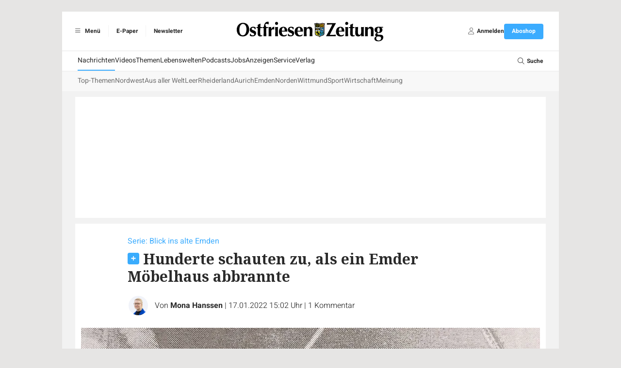

--- FILE ---
content_type: image/svg+xml
request_url: https://www.oz-online.de/build/images/logos/logo-header-oz.74dc609f.svg
body_size: 16346
content:
<?xml version="1.0" encoding="UTF-8"?>
<svg id="Ostfriesisen-Zeitung_Titelschriftzug" width="310" height="44.99" version="1.1" viewBox="0 0 310 44.99" xmlns="http://www.w3.org/2000/svg"><defs><clipPath id="clip-path"><rect width="310" height="44.99" data-name="Rechteck 1320"/></clipPath><clipPath id="clip-path-26"><rect width="8.149" height="3.045" data-name="Rechteck 1346"/></clipPath><clipPath id="clip-path-80"><path transform="translate(-413.6 -35.1)" d="M413.6,35.143c0,.043.086.086.172.129h.129a.137.137,0,0,0-.129-.129c-.043,0-.086-.043-.129-.043s-.043,0-.043.043" data-name="Pfad 2171"/></clipPath></defs><g data-name="Gruppe 4851"><g data-name="Gruppe 4803"><g clip-path="url(#clip-path)" data-name="Gruppe 4802"><g transform="translate(2.959 5.104)" data-name="Gruppe 4801"><path transform="translate(-6.9 -11.9)" d="M6.9,26.053a15.551,15.551,0,0,1,.944-5.49,13.81,13.81,0,0,1,2.616-4.5,11.966,11.966,0,0,1,4.074-3.045A12.551,12.551,0,0,1,19.852,11.9a14.672,14.672,0,0,1,5.018.858A10.92,10.92,0,0,1,28.9,15.374a11.664,11.664,0,0,1,2.7,4.418,18.193,18.193,0,0,1,.986,6.219,15.621,15.621,0,0,1-.944,5.533A13.271,13.271,0,0,1,28.988,36a11.438,11.438,0,0,1-4.032,2.959,12.027,12.027,0,0,1-5.147,1.072,15.7,15.7,0,0,1-4.975-.772,10.266,10.266,0,0,1-4.074-2.488A12.487,12.487,0,0,1,8.015,32.4,17.5,17.5,0,0,1,6.9,26.053Zm20.072-.9a16.608,16.608,0,0,0-.558-4.589,11.192,11.192,0,0,0-1.5-3.474A6.6,6.6,0,0,0,22.6,14.9a5.861,5.861,0,0,0-2.959-.772,5.293,5.293,0,0,0-3.088.986,8.135,8.135,0,0,0-2.316,2.616,12.711,12.711,0,0,0-1.415,3.9,21.346,21.346,0,0,0-.472,4.761,21.072,21.072,0,0,0,.558,5.318,10.071,10.071,0,0,0,1.544,3.474,6.258,6.258,0,0,0,2.23,1.93,6.533,6.533,0,0,0,2.7.6,6.213,6.213,0,0,0,2.874-.729,7.078,7.078,0,0,0,2.4-2.273,12.155,12.155,0,0,0,1.63-3.9A20.261,20.261,0,0,0,26.972,25.153Z" data-name="Pfad 2065"/></g></g></g><g data-name="Gruppe 4814"><g clip-path="url(#clip-path)" data-name="Gruppe 4813"><g transform="translate(29.808 13.167)" data-name="Gruppe 4804"><path transform="translate(-69.5 -30.7)" d="M71.773,46.612a4.281,4.281,0,0,0,.944,1.029,4.417,4.417,0,0,0,1.33.729,5.7,5.7,0,0,0,1.8.257,3.088,3.088,0,0,0,2.144-.729,2.023,2.023,0,0,0,.729-1.544,1.768,1.768,0,0,0-.686-1.458,6.153,6.153,0,0,0-1.673-.986c-.686-.3-1.415-.6-2.187-.944a10.865,10.865,0,0,1-2.187-1.2,5.753,5.753,0,0,1-1.673-1.844,5.523,5.523,0,0,1-.686-2.831,6.6,6.6,0,0,1,.6-2.874,6.076,6.076,0,0,1,1.587-1.973,6.9,6.9,0,0,1,2.23-1.158,8.146,8.146,0,0,1,2.488-.386,8.923,8.923,0,0,1,2.959.472,11.852,11.852,0,0,1,2.616,1.372,8.929,8.929,0,0,0-.6,1.716,14.09,14.09,0,0,0-.343,1.758H80.051a7.989,7.989,0,0,0-.386-1.029,4.316,4.316,0,0,0-.729-1.072,3.4,3.4,0,0,0-1.158-.858,3.668,3.668,0,0,0-1.63-.343,3.031,3.031,0,0,0-1.973.643,2,2,0,0,0-.815,1.673,1.742,1.742,0,0,0,.686,1.5,6,6,0,0,0,1.716.986c.686.3,1.415.558,2.23.858a9.861,9.861,0,0,1,2.23,1.115,6.26,6.26,0,0,1,1.716,1.8,5.129,5.129,0,0,1,.686,2.831,6.284,6.284,0,0,1-.643,2.959A6.257,6.257,0,0,1,77.82,50.3a10.354,10.354,0,0,1-2.874.343,9.549,9.549,0,0,1-3.217-.515,9.023,9.023,0,0,1-2.23-1.072,23.028,23.028,0,0,0,.6-3.774h.986A6.383,6.383,0,0,0,71.773,46.612Z" data-name="Pfad 2066"/></g><g transform="translate(43.661 6.776)" data-name="Gruppe 4805"><path transform="translate(-101.8 -15.8)" d="M113.123,24.035a3.656,3.656,0,0,0,.129.986l-3.474-.086c-.043.6-.086,1.287-.129,2.1-.043.772-.086,1.587-.086,2.4s-.043,1.587-.043,2.359v1.93c0,1.372.043,2.488.086,3.3a7.866,7.866,0,0,0,.343,1.93,1.692,1.692,0,0,0,.686.9,2.146,2.146,0,0,0,1.115.257,6.491,6.491,0,0,0,1.115-.086,5.232,5.232,0,0,0,.729-.3v1.63a11.846,11.846,0,0,1-1.973.643,10.647,10.647,0,0,1-2.316.257c-3.345,0-5.018-2.016-5.018-6,0-.772,0-1.63.043-2.573s.043-1.93.086-2.959.086-2.016.086-3c.043-.986.043-1.887.043-2.745l-2.745.043a3.656,3.656,0,0,0,.129-.986,5.178,5.178,0,0,0-.129-1.072l2.745.129c0-.815,0-1.587-.043-2.273-.043-.729-.086-1.544-.129-2.573.9-.386,1.844-.772,2.7-1.158.9-.429,1.8-.815,2.7-1.287l.386.257c-.043.429-.086.9-.129,1.5-.043.558-.086,1.158-.129,1.758s-.086,1.244-.086,1.887v1.844l3.474-.086A3.665,3.665,0,0,0,113.123,24.035Z" data-name="Pfad 2067"/></g><g transform="translate(55.841 2.831)" data-name="Gruppe 4806"><path transform="translate(-130.2 -6.6)" d="M141.78,18.266a3.108,3.108,0,0,0,0,1.029c.043.172.043.343.086.472l-3.688-.086v3.26c0,2.573.043,4.932.086,7.12q.064,3.217.257,6.433a10.138,10.138,0,0,0-1.287-.086h-3.345a10.138,10.138,0,0,0-1.287.086l.257-6.433c.043-2.144.086-4.5.086-7.12V19.724l-2.745.043a3.655,3.655,0,0,0,.129-.986,5.178,5.178,0,0,0-.129-1.072l2.745.129a40.448,40.448,0,0,1,.986-4.46,13.516,13.516,0,0,1,1.544-3.56,7.136,7.136,0,0,1,2.445-2.359,7.221,7.221,0,0,1,3.6-.858,9.861,9.861,0,0,1,1.673.214,9.007,9.007,0,0,0-.129,1.716v3.388l-.472.172a8.751,8.751,0,0,0-1.8-.772,5.47,5.47,0,0,0-1.973-.343,3.342,3.342,0,0,0-1.758.386,1.385,1.385,0,0,0-.6,1.33,7.133,7.133,0,0,0,.515,2.316,18.377,18.377,0,0,0,1.33,2.788l3.688-.086A.917.917,0,0,0,141.78,18.266Z" data-name="Pfad 2068"/></g><g transform="translate(68.579 13.381)" data-name="Gruppe 4807"><path transform="translate(-159.9 -31.2)" d="M165.261,36.475a9.81,9.81,0,0,1,2.488-3.989,5.127,5.127,0,0,1,3.474-1.287h.643a10.875,10.875,0,0,0-.172,1.244c-.043.429-.043.986-.043,1.587v1.93a3.466,3.466,0,0,0,.043.686l-.343.3a2.859,2.859,0,0,0-.9-.386,4.346,4.346,0,0,0-1.115-.172,3.5,3.5,0,0,0-2.788,1.158,3.97,3.97,0,0,0-1.029,2.745v1.587c0,1.587,0,3.131.043,4.546s.129,2.788.257,4.117a10.138,10.138,0,0,0-1.287-.086h-3.345a10.138,10.138,0,0,0-1.287.086q.193-1.994.257-4.117c.043-1.415.043-2.916.043-4.546V40.292c0-1.587,0-3.131-.043-4.5q-.064-2.123-.257-4.246c.429.043.9.086,1.372.129s.9.043,1.372.043c.429,0,.9,0,1.372-.043s.9-.086,1.372-.129l-.129,4.8Z" data-name="Pfad 2069"/></g><g transform="translate(81.96 3.174)" data-name="Gruppe 4808"><path transform="translate(-191.1 -7.4)" d="M191.1,10.531A3.146,3.146,0,0,1,192,8.3a3.006,3.006,0,0,1,2.23-.9,3.075,3.075,0,0,1,2.23.9,3.006,3.006,0,0,1,.9,2.23,3.075,3.075,0,0,1-.9,2.23,3.006,3.006,0,0,1-2.23.9,3.075,3.075,0,0,1-2.23-.9A3.146,3.146,0,0,1,191.1,10.531Zm.472,16.212c0-1.587,0-3.131-.043-4.5q-.064-2.123-.257-4.246.579.064,1.287.129c.515.043,1.072.043,1.673.043a17.473,17.473,0,0,0,2.959-.214q-.193,2.123-.257,4.246c-.043,1.415-.043,2.916-.043,4.5v1.587c0,1.587,0,3.131.043,4.546s.129,2.788.257,4.117a10.138,10.138,0,0,0-1.287-.086h-3.345a10.138,10.138,0,0,0-1.287.086q.193-1.994.257-4.117c.043-1.415.043-2.916.043-4.546Z" data-name="Pfad 2070"/></g><g transform="translate(90.024 13.296)" data-name="Gruppe 4809"><path transform="translate(-209.9 -31)" d="M215.733,40.993a12.811,12.811,0,0,0,.3,2.959,7.087,7.087,0,0,0,.986,2.4,4.561,4.561,0,0,0,1.673,1.587,4.682,4.682,0,0,0,2.359.558A7.49,7.49,0,0,0,225.9,46.74l.472.343-.858,2.23a7.634,7.634,0,0,1-2.359,1.2,11.935,11.935,0,0,1-3.646.472,12.992,12.992,0,0,1-3.688-.515,7.482,7.482,0,0,1-3.045-1.758,8.4,8.4,0,0,1-2.1-3.088,11.69,11.69,0,0,1-.772-4.46,12.666,12.666,0,0,1,.686-4.46,9.4,9.4,0,0,1,1.93-3.174,7.786,7.786,0,0,1,2.916-1.887A10.017,10.017,0,0,1,219.078,31a7.661,7.661,0,0,1,5.962,2.273,9.391,9.391,0,0,1,2.059,6.476v.815a1.207,1.207,0,0,1-.043.472H215.733Zm6.09-1.758a14.905,14.905,0,0,0-.729-4.718,2.238,2.238,0,0,0-2.187-1.758,1.971,1.971,0,0,0-1.458.6,4.083,4.083,0,0,0-.944,1.5,7.547,7.547,0,0,0-.515,2.1,21.127,21.127,0,0,0-.214,2.316h6.047Z" data-name="Pfad 2071"/></g><g transform="translate(108.21 13.167)" data-name="Gruppe 4810"><path transform="translate(-252.3 -30.7)" d="M254.573,46.612a4.281,4.281,0,0,0,.944,1.029,4.417,4.417,0,0,0,1.33.729,5.7,5.7,0,0,0,1.8.257,3.088,3.088,0,0,0,2.144-.729,2.023,2.023,0,0,0,.729-1.544,1.768,1.768,0,0,0-.686-1.458,6.153,6.153,0,0,0-1.673-.986c-.686-.3-1.415-.6-2.187-.944a10.866,10.866,0,0,1-2.187-1.2,5.753,5.753,0,0,1-1.673-1.844,5.523,5.523,0,0,1-.686-2.831,6.6,6.6,0,0,1,.6-2.874,6.076,6.076,0,0,1,1.587-1.973,6.9,6.9,0,0,1,2.23-1.158,8.146,8.146,0,0,1,2.488-.386,8.922,8.922,0,0,1,2.959.472,11.853,11.853,0,0,1,2.616,1.372,8.927,8.927,0,0,0-.6,1.716,14.076,14.076,0,0,0-.343,1.758h-1.115a7.992,7.992,0,0,0-.386-1.029,4.317,4.317,0,0,0-.729-1.072,3.4,3.4,0,0,0-1.158-.858,3.668,3.668,0,0,0-1.63-.343,3.031,3.031,0,0,0-1.973.643,2,2,0,0,0-.815,1.673,1.742,1.742,0,0,0,.686,1.5,6,6,0,0,0,1.716.986c.686.3,1.415.558,2.23.858a9.862,9.862,0,0,1,2.23,1.115,6.26,6.26,0,0,1,1.716,1.8,5.129,5.129,0,0,1,.686,2.831,6.284,6.284,0,0,1-.643,2.959,6.257,6.257,0,0,1-4.16,3.217,10.354,10.354,0,0,1-2.874.343,9.549,9.549,0,0,1-3.217-.515,9.023,9.023,0,0,1-2.23-1.072,23.023,23.023,0,0,0,.6-3.774h.986A6.383,6.383,0,0,0,254.573,46.612Z" data-name="Pfad 2072"/></g><g transform="translate(122.4 13.296)" data-name="Gruppe 4811"><path transform="translate(-285.4 -31)" d="M291.233,40.993a12.811,12.811,0,0,0,.3,2.959,7.088,7.088,0,0,0,.986,2.4,4.561,4.561,0,0,0,1.673,1.587,4.682,4.682,0,0,0,2.359.558A7.49,7.49,0,0,0,301.4,46.74l.472.343-.858,2.23a7.633,7.633,0,0,1-2.359,1.2,11.935,11.935,0,0,1-3.646.472,12.992,12.992,0,0,1-3.688-.515,7.482,7.482,0,0,1-3.045-1.758,8.4,8.4,0,0,1-2.1-3.088,11.69,11.69,0,0,1-.772-4.46,12.666,12.666,0,0,1,.686-4.46,9.4,9.4,0,0,1,1.93-3.174,7.786,7.786,0,0,1,2.916-1.887A10.017,10.017,0,0,1,294.578,31a7.661,7.661,0,0,1,5.962,2.273,9.391,9.391,0,0,1,2.059,6.476v.815a1.207,1.207,0,0,1-.043.472H291.233Zm6.09-1.758a14.907,14.907,0,0,0-.729-4.718,2.238,2.238,0,0,0-2.187-1.758,1.971,1.971,0,0,0-1.458.6,4.083,4.083,0,0,0-.944,1.5,7.548,7.548,0,0,0-.515,2.1,21.126,21.126,0,0,0-.214,2.316h6.047Z" data-name="Pfad 2073"/></g><g transform="translate(141.28 13.253)" data-name="Gruppe 4812"><path transform="translate(-329.4 -30.9)" d="M335.1,34.374a8.179,8.179,0,0,1,2.573-2.573,6.35,6.35,0,0,1,3.388-.9,5.856,5.856,0,0,1,4.546,1.716c1.072,1.158,1.587,3,1.587,5.533,0,1.33-.043,2.53-.086,3.56s-.086,2.059-.086,3.088c0,.858,0,1.758.043,2.745s.086,1.93.129,2.874a10.137,10.137,0,0,0-1.287-.086h-3.345a10.137,10.137,0,0,0-1.287.086,47.53,47.53,0,0,0,.343-4.846c.043-1.844.086-3.989.086-6.39a6.248,6.248,0,0,0-.858-3.646,2.8,2.8,0,0,0-2.4-1.158,2.763,2.763,0,0,0-2.616,1.544,9.008,9.008,0,0,0-.815,4.246v1.587c0,1.587,0,3.131.043,4.546s.129,2.788.257,4.117a10.137,10.137,0,0,0-1.287-.086h-3.345a10.137,10.137,0,0,0-1.287.086q.193-1.994.257-4.117c.043-1.415.043-2.916.043-4.546V40.164c0-1.587,0-3.131-.043-4.5q-.064-2.123-.257-4.246l1.415.129c.472.043.944.043,1.415.043s.944,0,1.415-.043.944-.086,1.5-.129l-.172,2.959Z" data-name="Pfad 2074"/></g></g></g><g data-name="Gruppe 4817"><g clip-path="url(#clip-path)" data-name="Gruppe 4816"><g transform="translate(187.3 5.661)" data-name="Gruppe 4815"><path transform="translate(-436.7 -13.2)" d="M439.7,34.644c1.072-1.887,2.144-3.86,3.26-5.962,1.115-2.059,2.23-4.2,3.3-6.3q1.673-3.217,3.088-6.176l-.043-.086c-1.844,0-3.731,0-5.618.043s-3.731.129-5.49.3c.043-.3.086-.558.129-.815a5.188,5.188,0,0,0,.043-.815,4.923,4.923,0,0,0-.043-.815c-.043-.257-.086-.558-.129-.815,1.072,0,2.059,0,2.874.043.858.043,1.63.043,2.359.043s1.458.043,2.187.043c.729.043,1.5.043,2.316.043H450c.643,0,1.287-.043,1.93-.043s1.372-.043,2.144-.043c.772-.043,1.63-.043,2.616-.086v.729c-2.23,3.946-4.375,7.849-6.39,11.709s-4.074,7.806-6.09,11.752v.086h4.675c1.287,0,2.4-.043,3.345-.043.944-.043,1.758-.043,2.445-.086s1.33-.086,1.973-.129c-.043.3-.043.558-.086.815a5.256,5.256,0,0,0-.086.815,4.752,4.752,0,0,0,.086.815,4.275,4.275,0,0,1,.086.686c-1.5-.043-2.916-.086-4.332-.086H440.6c-1.93,0-3.217.043-3.9.043v-.6C437.686,38.2,438.63,36.531,439.7,34.644Z" data-name="Pfad 2075"/></g></g></g><g data-name="Gruppe 4824"><g clip-path="url(#clip-path)" data-name="Gruppe 4823"><g transform="translate(207.62 13.296)" data-name="Gruppe 4818"><path transform="translate(-484.1 -31)" d="M489.933,40.993a12.813,12.813,0,0,0,.3,2.959,7.089,7.089,0,0,0,.986,2.4,4.561,4.561,0,0,0,1.673,1.587,4.682,4.682,0,0,0,2.359.558A7.49,7.49,0,0,0,500.1,46.74l.472.343-.858,2.23a7.633,7.633,0,0,1-2.359,1.2,11.934,11.934,0,0,1-3.646.472,12.992,12.992,0,0,1-3.688-.515,7.482,7.482,0,0,1-3.045-1.758,8.4,8.4,0,0,1-2.1-3.088,11.691,11.691,0,0,1-.772-4.46,12.665,12.665,0,0,1,.686-4.46,9.4,9.4,0,0,1,1.93-3.174,7.786,7.786,0,0,1,2.916-1.887A10.017,10.017,0,0,1,493.278,31a7.661,7.661,0,0,1,5.961,2.273,9.391,9.391,0,0,1,2.059,6.476v.815a1.207,1.207,0,0,1-.043.472H489.933Zm6.047-1.758a14.906,14.906,0,0,0-.729-4.718,2.238,2.238,0,0,0-2.187-1.758,1.971,1.971,0,0,0-1.458.6,4.084,4.084,0,0,0-.944,1.5,7.547,7.547,0,0,0-.515,2.1,21.119,21.119,0,0,0-.214,2.316h6.047Z" data-name="Pfad 2076"/></g><g transform="translate(226.62 3.174)" data-name="Gruppe 4819"><path transform="translate(-528.4 -7.4)" d="M528.4,10.531a3.146,3.146,0,0,1,.9-2.23,3.007,3.007,0,0,1,2.23-.9,3.146,3.146,0,0,1,2.23.9,3.006,3.006,0,0,1,.9,2.23,3.075,3.075,0,0,1-.9,2.23,3.007,3.007,0,0,1-2.23.9,3.077,3.077,0,0,1-3.131-3.131Zm.472,16.212c0-1.587,0-3.131-.043-4.5q-.064-2.123-.257-4.246.579.064,1.287.129c.515.043,1.072.043,1.673.043a17.473,17.473,0,0,0,2.959-.214q-.193,2.123-.257,4.246c-.043,1.415-.043,2.916-.043,4.5v1.587c0,1.587,0,3.131.043,4.546s.129,2.788.257,4.117a10.137,10.137,0,0,0-1.287-.086h-3.345a10.137,10.137,0,0,0-1.287.086q.193-1.994.257-4.117c.043-1.415.043-2.916.043-4.546Z" data-name="Pfad 2077"/></g><g transform="translate(234.34 6.776)" data-name="Gruppe 4820"><path transform="translate(-546.4 -15.8)" d="M557.723,24.035a3.657,3.657,0,0,0,.129.986l-3.474-.086c-.043.6-.086,1.287-.129,2.1-.043.772-.086,1.587-.086,2.4s-.043,1.587-.043,2.359v1.93c0,1.372.043,2.488.086,3.3a7.867,7.867,0,0,0,.343,1.93,1.692,1.692,0,0,0,.686.9,2.146,2.146,0,0,0,1.115.257,6.49,6.49,0,0,0,1.115-.086,5.235,5.235,0,0,0,.729-.3v1.63a11.849,11.849,0,0,1-1.973.643,10.647,10.647,0,0,1-2.316.257c-3.345,0-5.018-2.016-5.018-6,0-.772,0-1.63.043-2.573s.043-1.93.086-2.959.086-2.016.086-3c.043-.986.043-1.887.043-2.745l-2.745.043a3.654,3.654,0,0,0,.129-.986,5.176,5.176,0,0,0-.129-1.072l2.745.129c0-.815,0-1.587-.043-2.273-.043-.729-.086-1.544-.129-2.573.9-.386,1.844-.772,2.7-1.158.9-.429,1.8-.815,2.7-1.287l.386.257c-.043.429-.086.9-.129,1.5-.043.558-.086,1.158-.129,1.758s-.086,1.244-.086,1.887v1.844l3.474-.086A3.667,3.667,0,0,0,557.723,24.035Z" data-name="Pfad 2078"/><path transform="translate(-563.7 -25.052)" d="M588.795,48.169a7.461,7.461,0,0,1-2.573,2.488,6.738,6.738,0,0,1-3.388.858,5.99,5.99,0,0,1-4.546-1.673c-1.072-1.115-1.587-2.916-1.587-5.49,0-1.33.043-2.53.086-3.56s.086-2.059.086-3.088c0-.858,0-1.758-.043-2.745L576.7,32q.515.064,1.287.129c.515.043,1.072.043,1.673.043.558,0,1.115,0,1.673-.043q.772-.064,1.287-.129c-.172,1.415-.3,3.045-.343,4.932s-.086,3.989-.086,6.39a6.248,6.248,0,0,0,.858,3.646,2.8,2.8,0,0,0,2.4,1.158,2.763,2.763,0,0,0,2.616-1.544,9.009,9.009,0,0,0,.815-4.246V40.749c0-1.587,0-3.131-.043-4.5q-.064-2.123-.257-4.246a17.473,17.473,0,0,0,2.959.214c.6,0,1.158,0,1.673-.043s.944-.086,1.287-.129q-.193,2.123-.257,4.246c-.043,1.415-.043,2.916-.043,4.5v1.587c0,1.587,0,3.131.043,4.546s.129,2.788.257,4.117c-.472-.043-.944-.086-1.415-.086h-2.831c-.472,0-.944.043-1.5.086l.172-2.831h-.129Z" data-name="Pfad 2079"/></g><g transform="translate(267.41 13.253)" data-name="Gruppe 4821"><path transform="translate(-623.5 -30.9)" d="M629.2,34.374a8.179,8.179,0,0,1,2.573-2.573,6.35,6.35,0,0,1,3.388-.9,5.856,5.856,0,0,1,4.546,1.716c1.072,1.158,1.587,3,1.587,5.533,0,1.33-.043,2.53-.086,3.56s-.086,2.059-.086,3.088c0,.858,0,1.758.043,2.745s.086,1.93.129,2.874a10.136,10.136,0,0,0-1.287-.086h-3.345a10.136,10.136,0,0,0-1.287.086,47.523,47.523,0,0,0,.343-4.846c.043-1.844.086-3.989.086-6.39a6.249,6.249,0,0,0-.858-3.646,2.8,2.8,0,0,0-2.4-1.158,2.762,2.762,0,0,0-2.616,1.544,9.007,9.007,0,0,0-.815,4.246v1.587c0,1.587,0,3.131.043,4.546s.129,2.788.257,4.117a10.136,10.136,0,0,0-1.287-.086h-3.345a10.136,10.136,0,0,0-1.287.086q.193-1.994.257-4.117c.043-1.415.043-2.916.043-4.546V40.164c0-1.587,0-3.131-.043-4.5q-.064-2.123-.257-4.246l1.415.129c.472.043.943.043,1.415.043s.944,0,1.415-.043.943-.086,1.5-.129l-.172,2.959Z" data-name="Pfad 2080"/></g><g transform="translate(286.8 13.21)" data-name="Gruppe 4822"><path transform="translate(-668.7 -30.8)" d="M683.111,32.859a5.237,5.237,0,0,1,1.544,1.8,5.42,5.42,0,0,1,.558,2.573,6.032,6.032,0,0,1-.558,2.659,6.192,6.192,0,0,1-1.544,2.059,6.556,6.556,0,0,1-2.4,1.33,10.208,10.208,0,0,1-3.131.472h-1.8a.98.98,0,0,0-.815.429,1.619,1.619,0,0,0-.343.986,1.83,1.83,0,0,0,.729,1.5,3.952,3.952,0,0,0,2.316.6l2.916.043a8.252,8.252,0,0,1,4.889,1.244,4.624,4.624,0,0,1,1.544,3.86,7.368,7.368,0,0,1-.986,3.946,8.063,8.063,0,0,1-2.488,2.616,10.406,10.406,0,0,1-3.388,1.458,15.281,15.281,0,0,1-3.6.429,9.8,9.8,0,0,1-5.79-1.458,4.743,4.743,0,0,1-1.029-6.862A7.22,7.22,0,0,1,672.56,50.7v-.086a3.742,3.742,0,0,1-1.63-1.072,2.659,2.659,0,0,1-.6-1.844,4.1,4.1,0,0,1,.986-2.53,5.076,5.076,0,0,1,2.659-1.673v-.086a6.731,6.731,0,0,1-3.688-2.144,6.1,6.1,0,0,1-1.33-4.117,6.243,6.243,0,0,1,.6-2.7,5.837,5.837,0,0,1,1.716-1.973,8.026,8.026,0,0,1,2.659-1.244,12.015,12.015,0,0,1,3.388-.429c.472,0,.944,0,1.458.043s.986.086,1.458.086a8.264,8.264,0,0,0,1.029.043h5.361a1.759,1.759,0,0,0-.043.472v.944c0,.172.043.3.043.472l-3.474-.172Zm-.643,21.659a4.105,4.105,0,0,0-.386-1.887,2.79,2.79,0,0,0-1.115-1.115,4.977,4.977,0,0,0-1.8-.515,20.3,20.3,0,0,0-2.4-.129,7.076,7.076,0,0,0-2.831.386,3.1,3.1,0,0,0-.987,1.158,4.57,4.57,0,0,0-.515,2.273,4.061,4.061,0,0,0,.429,1.973,3.993,3.993,0,0,0,1.115,1.415,5.378,5.378,0,0,0,1.63.858,5.942,5.942,0,0,0,1.973.3,5.183,5.183,0,0,0,2.059-.386,4.867,4.867,0,0,0,1.544-1.029,4.352,4.352,0,0,0,.987-1.5A6.1,6.1,0,0,0,682.467,54.517Zm-5.232-22.045c-1.8,0-2.7,1.716-2.7,5.19a8.054,8.054,0,0,0,.257,2.187,5.146,5.146,0,0,0,.6,1.458,1.964,1.964,0,0,0,.815.772,1.837,1.837,0,0,0,.944.257,2.078,2.078,0,0,0,1.93-1.158,8.454,8.454,0,0,0,.643-3.86,7.262,7.262,0,0,0-.729-3.774A2.055,2.055,0,0,0,677.235,32.473Z" data-name="Pfad 2081"/></g></g></g><g data-name="Gruppe 4826"><g clip-path="url(#clip-path)" data-name="Gruppe 4825"><path transform="translate(-216.79 -7.139)" d="M385.3,12.5c.043,0,.558.214.858.3a27.335,27.335,0,0,0,3.388.686s.686.086,1.158.086a8.1,8.1,0,0,0,1.2-.086A26.9,26.9,0,0,0,396.2,12.5l5.533,1.158a16.2,16.2,0,0,0-1.2,4.418s.043,15.44.043,15.783a4.161,4.161,0,0,1-.429,2.23,4.237,4.237,0,0,1-.9,1.372,6.591,6.591,0,0,1-2.831,1.544c-1.072.386-2.144.558-3.217.986a4.908,4.908,0,0,0-2.445,1.844h-.257c-.129-.214,0,0-.129-.172a3.981,3.981,0,0,0-2.059-1.5c-1.029-.343-2.273-.772-3.388-1.029A4.976,4.976,0,0,1,380.93,35.1V18.5c0-.043-.129-.643-.172-.815a43.159,43.159,0,0,0-1.158-4.2h.172c.343-.043,1.758-.214,2.1-.3.686-.086,3.217-.686,3.431-.686" fill="#101011" data-name="Pfad 2082"/></g></g><g data-name="Gruppe 4828"><g clip-path="url(#clip-path)" data-name="Gruppe 4827"><path transform="translate(-218.85 -8.795)" d="M387.274,15.4a32.912,32.912,0,0,0,4.2.944s.815.086,1.287.086c.515,0,1.372-.086,1.372-.086a33.486,33.486,0,0,0,4.2-.944l3.9.772c-.129.429-.3.815-.429,1.2,0,.043-.386,1.8-.386,2.23v9.95h0l-.043,5.919a4.283,4.283,0,0,1-.944,2.788,6.943,6.943,0,0,1-2.745,1.5c-1.844.558-3.174.686-5.061,2.016a16.145,16.145,0,0,0-4.8-2.016,5.16,5.16,0,0,1-3.217-2.1,2.936,2.936,0,0,1-.472-1.544c-.043-.6,0-4.675,0-4.675V31.1h0V25.522h0v-5.7h0V19.56a13.61,13.61,0,0,0-.944-3.431Z" fill="#fff" data-name="Pfad 2083"/></g></g><g data-name="Gruppe 4830"><g clip-path="url(#clip-path)" data-name="Gruppe 4829"><path transform="translate(-219.59 -9.195)" d="M385.229,23.477a37.373,37.373,0,0,0-.086-4.117,8.6,8.6,0,0,0-.643-2.53l3.474-.729s1.758.515,2.788.686a24.126,24.126,0,0,0,2.616.3v6.348Z" data-name="Pfad 2084"/></g></g><g data-name="Gruppe 4832"><g clip-path="url(#clip-path)" data-name="Gruppe 4831"><path transform="translate(-224.83 -10.971)" d="M394.069,20.107l-.086-.3s-.386-.129-.3-.214.472-.3.386,0c0,.086,0,.172.086.172a.321.321,0,0,0,.214-.043.427.427,0,0,0,.043-.172s-.172,0-.086-.214a.238.238,0,0,1,.343-.086c.043.043.129.214,0,.257l-.086.043s0,.129.043.172c.086.043.214.086.3,0s-.086-.214.086-.257.386.086.343.172-.343.043-.343.172a1.521,1.521,0,0,1-.043.3.465.465,0,0,0-.472-.172c-.343-.043-.429.172-.429.172" fill="#fbf309" data-name="Pfad 2085"/></g></g><g data-name="Gruppe 4834"><g clip-path="url(#clip-path)" data-name="Gruppe 4833"><path transform="translate(-224.83 -12.336)" d="M394.026,21.6c-.043,0-.515.6-.3.9s.429.386.515.214a1.031,1.031,0,0,0,.086-.343s-.129-.214-.214-.343c-.043-.257-.086-.429-.086-.429" fill="#fbf309" data-name="Pfad 2086"/></g></g><g data-name="Gruppe 4836"><g clip-path="url(#clip-path)" data-name="Gruppe 4835"><path transform="translate(-226.22 -12.336)" d="M396.4,21.6c.043,0,.515.6.3.9s-.429.386-.515.214a1.031,1.031,0,0,1-.086-.343s.129-.214.214-.343a1.5,1.5,0,0,0,.086-.429" fill="#fbf309" data-name="Pfad 2087"/></g></g><g data-name="Gruppe 4838"><g clip-path="url(#clip-path)" data-name="Gruppe 4837"><path transform="translate(-220.85 -10.794)" d="M390.045,21.43a.3.3,0,0,0-.172-.129,1.43,1.43,0,0,1-.429,0c-.086,0-.257-.086-.257-.429s.214-.472.214-.686-.386-.643-.386-.643a.41.41,0,0,1-.086-.3c.043-.129.129-.343.129-.343a.586.586,0,0,0-.515.558,1.084,1.084,0,0,0,.257.729,2.426,2.426,0,0,1-.515-.257,4.438,4.438,0,0,1-.472-.472,2.3,2.3,0,0,0,.172.772,3.117,3.117,0,0,0,.472.6,1.708,1.708,0,0,1-.772-.129,2.884,2.884,0,0,1-.729-.429,1.143,1.143,0,0,0,.429.772,2.018,2.018,0,0,0,.9.3,1.653,1.653,0,0,1-.729.257,5.438,5.438,0,0,1-.858,0,.955.955,0,0,0,.729.429,3.122,3.122,0,0,0,1.115-.086,3.089,3.089,0,0,1-.429.429,2.946,2.946,0,0,1-.772.429,1.5,1.5,0,0,0,.986-.129,4.2,4.2,0,0,0,.772-.6s-.086.172-.214.386a2.1,2.1,0,0,1-.386.429.8.8,0,0,0,.729-.3,1.609,1.609,0,0,0,.386-.558v.257a.434.434,0,0,1-.086.3.415.415,0,0,0,.343-.257.823.823,0,0,0,.172-.386s-.257.043-.257-.257a.276.276,0,0,1,.257-.257" fill="#fbf309" data-name="Pfad 2088"/></g></g><g data-name="Gruppe 4840"><g clip-path="url(#clip-path)" data-name="Gruppe 4839"><path transform="translate(-220.85 -10.794)" d="M390.045,21.43a.3.3,0,0,0-.172-.129,1.43,1.43,0,0,1-.429,0c-.086,0-.257-.086-.257-.429s.214-.472.214-.686-.386-.643-.386-.643a.41.41,0,0,1-.086-.3c.043-.129.129-.343.129-.343a.586.586,0,0,0-.515.558,1.084,1.084,0,0,0,.257.729,2.426,2.426,0,0,1-.515-.257,4.438,4.438,0,0,1-.472-.472,2.3,2.3,0,0,0,.172.772,3.117,3.117,0,0,0,.472.6,1.708,1.708,0,0,1-.772-.129,2.884,2.884,0,0,1-.729-.429,1.143,1.143,0,0,0,.429.772,2.018,2.018,0,0,0,.9.3,1.653,1.653,0,0,1-.729.257,5.438,5.438,0,0,1-.858,0,.955.955,0,0,0,.729.429,3.122,3.122,0,0,0,1.115-.086,3.089,3.089,0,0,1-.429.429,2.946,2.946,0,0,1-.772.429,1.5,1.5,0,0,0,.986-.129,4.2,4.2,0,0,0,.772-.6s-.086.172-.214.386a2.1,2.1,0,0,1-.386.429.8.8,0,0,0,.729-.3,1.609,1.609,0,0,0,.386-.558v.257a.434.434,0,0,1-.086.3.415.415,0,0,0,.343-.257.823.823,0,0,0,.172-.386s-.257.043-.257-.257A.276.276,0,0,1,390.045,21.43Z" fill="none" stroke="#000" stroke-miterlimit="3.864" stroke-width=".276" data-name="Pfad 2089"/></g></g><g data-name="Gruppe 4842"><g clip-path="url(#clip-path)" data-name="Gruppe 4841"><path transform="translate(-225.08 -12.679)" d="M395.044,22.5l.086.172a.42.42,0,0,1,.043.3m-.043-.643a1.234,1.234,0,0,0,.172.257.42.42,0,0,1,.043.3m-.172-.686a1.173,1.173,0,0,1,.172.214.511.511,0,0,1,.086.257m-.558.515-.043.043-.043.043-.043-.043-.043-.043m-.214-.686-.086.172a.42.42,0,0,0-.043.3m.086-.643a1.236,1.236,0,0,1-.172.257.42.42,0,0,0-.043.3m.129-.686a1.173,1.173,0,0,0-.172.214.511.511,0,0,0-.086.257" fill="none" stroke="#000" stroke-miterlimit="3.864" stroke-width=".276" data-name="Pfad 2090"/></g></g><g data-name="Gruppe 4844"><g clip-path="url(#clip-path)" data-name="Gruppe 4843"><path transform="translate(-226.62 -10.794)" d="M396.8,21.388a.186.186,0,0,1,.172-.086,1.43,1.43,0,0,0,.429,0c.086,0,.257-.086.257-.429s-.214-.472-.214-.686.386-.643.386-.643a.41.41,0,0,0,.086-.3c-.043-.129-.129-.343-.129-.343a.586.586,0,0,1,.515.558,1.084,1.084,0,0,1-.257.729,2.427,2.427,0,0,0,.515-.257,4.438,4.438,0,0,0,.472-.472,2.3,2.3,0,0,1-.172.772,3.118,3.118,0,0,1-.472.6,1.708,1.708,0,0,0,.772-.129,2.884,2.884,0,0,0,.729-.429,1.143,1.143,0,0,1-.429.772,2.018,2.018,0,0,1-.9.3,1.653,1.653,0,0,0,.729.257,5.439,5.439,0,0,0,.858,0,.956.956,0,0,1-.729.429,3.122,3.122,0,0,1-1.115-.086,3.092,3.092,0,0,0,.429.429,2.947,2.947,0,0,0,.772.429,1.5,1.5,0,0,1-.986-.129,4.2,4.2,0,0,1-.772-.6s.086.172.214.386a2.1,2.1,0,0,0,.386.429.8.8,0,0,1-.729-.3,1.609,1.609,0,0,1-.386-.558v.257a.593.593,0,0,0,.086.3.416.416,0,0,1-.343-.257.823.823,0,0,1-.172-.386s.257.043.257-.3a.276.276,0,0,0-.257-.257" fill="#fbf309" data-name="Pfad 2091"/></g></g><g data-name="Gruppe 4846"><g clip-path="url(#clip-path)" data-name="Gruppe 4845"><path transform="translate(-226.62 -10.794)" d="M396.8,21.388a.186.186,0,0,1,.172-.086,1.43,1.43,0,0,0,.429,0c.086,0,.257-.086.257-.429s-.214-.472-.214-.686.386-.643.386-.643a.41.41,0,0,0,.086-.3c-.043-.129-.129-.343-.129-.343a.586.586,0,0,1,.515.558,1.084,1.084,0,0,1-.257.729,2.427,2.427,0,0,0,.515-.257,4.438,4.438,0,0,0,.472-.472,2.3,2.3,0,0,1-.172.772,3.118,3.118,0,0,1-.472.6,1.708,1.708,0,0,0,.772-.129,2.884,2.884,0,0,0,.729-.429,1.143,1.143,0,0,1-.429.772,2.018,2.018,0,0,1-.9.3,1.653,1.653,0,0,0,.729.257,5.439,5.439,0,0,0,.858,0,.956.956,0,0,1-.729.429,3.122,3.122,0,0,1-1.115-.086,3.092,3.092,0,0,0,.429.429,2.947,2.947,0,0,0,.772.429,1.5,1.5,0,0,1-.986-.129,4.2,4.2,0,0,1-.772-.6s.086.172.214.386a2.1,2.1,0,0,0,.386.429.8.8,0,0,1-.729-.3,1.609,1.609,0,0,1-.386-.558v.257a.593.593,0,0,0,.086.3.416.416,0,0,1-.343-.257.823.823,0,0,1-.172-.386s.257.043.257-.3A.276.276,0,0,0,396.8,21.388Z" fill="none" stroke="#000" stroke-miterlimit="3.864" stroke-width=".276" data-name="Pfad 2092"/></g></g><g data-name="Gruppe 4848"><g clip-path="url(#clip-path)" data-name="Gruppe 4847"><path transform="translate(-222.96 -14.735)" d="M392.373,26.1l.3-.3v.043l.214.214v.3c0,.129-.086.429.129.429a1.523,1.523,0,0,0,.3-.043c.086,0,.129,0,.172.043s0,.086.043.086h.257l-.172.172a.212.212,0,0,1-.129.043.8.8,0,0,0,.172.129.878.878,0,0,1,.343.343,3.218,3.218,0,0,0,.3.343.212.212,0,0,0,.129-.043c.043-.086.086-.172.172-.129a.188.188,0,0,1,.129.043h.172l-.129.129s0,.172-.086.172h-.257s-.043.043.086.086.214,0,.257.129,0,.172,0,.257l.043.086s-.086-.086-.129-.086-.214.043-.257-.043c-.043-.172,0-.257-.043-.3s-.129-.043-.129,0v.129c0,.043,0,.172-.129.172-.129.043-.086-.043-.172.043l-.043.043v-.129s-.129-.172,0-.214a.335.335,0,0,1,.214-.086.094.094,0,0,0,.043-.129c-.086-.086-.343-.3-.343-.3a.663.663,0,0,1-.257-.129l-.214-.214a.4.4,0,0,1-.129.3c-.086.043-.086.086-.086.086a1.132,1.132,0,0,0-.043-.3.731.731,0,0,0-.172-.3H392.8a1.366,1.366,0,0,0,0,.429c.086.129.343.429.343.558s-.043.3-.214.172-.172-.086-.172-.086a.369.369,0,0,0,.343.214.9.9,0,0,1,.515.257.574.574,0,0,1-.214-.043,1.207,1.207,0,0,0-.343-.043s0,.086.129.129.129.086.129.086a.574.574,0,0,1-.214-.043l-.172-.086a.266.266,0,0,0,.086.172l.086.086s-.172,0-.214-.086a1.233,1.233,0,0,1-.172-.257.3.3,0,0,1,0,.214.251.251,0,0,1-.043.172l-.043-.172c-.043-.172,0-.214,0-.214a1.235,1.235,0,0,1-.172.257.335.335,0,0,1-.214.086s-.043,0,.086-.086.086-.172.086-.172-.129,0-.172.086-.214.043-.214.043,0-.043.129-.086.129-.129.129-.129a1.38,1.38,0,0,0-.343.043.751.751,0,0,1-.214.043,1.1,1.1,0,0,1,.515-.257.452.452,0,0,0,.343-.214s0-.043-.172.086-.214-.043-.214-.172.3-.429.343-.558c.086-.129,0-.429,0-.429h-.172a1.379,1.379,0,0,0-.172.3.966.966,0,0,0-.043.3s0-.043-.086-.086a.4.4,0,0,1-.129-.3.966.966,0,0,1-.214.214.663.663,0,0,1-.257.129,1.874,1.874,0,0,0-.343.3.094.094,0,0,0,.043.129.335.335,0,0,1,.214.086c.086.086,0,.214,0,.214v.129l-.043-.043c-.086-.086-.043,0-.172-.043a.188.188,0,0,1-.129-.172c0-.043.043-.086,0-.129,0-.043-.129,0-.129,0-.043.043,0,.129-.043.3,0,.043-.214.043-.257.043s-.129.086-.129.086l.043-.086c.043-.086,0-.129,0-.257.043-.129.129-.086.257-.129.129,0,.086-.086.086-.086h-.257c-.086,0-.086-.172-.086-.172l-.129-.129h.172s0-.043.129-.043a.191.191,0,0,1,.172.129c0,.043.129.043.129.043a3.222,3.222,0,0,0,.3-.343.878.878,0,0,1,.343-.343.8.8,0,0,0,.172-.129.332.332,0,0,1-.129-.043,1.174,1.174,0,0,1-.214-.172h.257c.043,0,0-.043.043-.086a.258.258,0,0,1,.172-.043.4.4,0,0,0,.3.043c.214,0,.129-.3.129-.429,0-.086,0-.257,0-.257" fill="#fbf309" data-name="Pfad 2093"/></g></g><g data-name="Gruppe 4850"><g clip-path="url(#clip-path)" data-name="Gruppe 4849"><path transform="translate(-222.96 -14.735)" d="M392.373,26.1l.3-.3v.043l.214.214v.3c0,.129-.086.429.129.429a1.523,1.523,0,0,0,.3-.043c.086,0,.129,0,.172.043s0,.086.043.086h.257l-.172.172a.212.212,0,0,1-.129.043.8.8,0,0,0,.172.129.878.878,0,0,1,.343.343,3.218,3.218,0,0,0,.3.343.212.212,0,0,0,.129-.043c.043-.086.086-.172.172-.129a.188.188,0,0,1,.129.043h.172l-.129.129s0,.172-.086.172h-.257s-.043.043.086.086.214,0,.257.129,0,.172,0,.257l.043.086s-.086-.086-.129-.086-.214.043-.257-.043c-.043-.172,0-.257-.043-.3s-.129-.043-.129,0v.129c0,.043,0,.172-.129.172-.129.043-.086-.043-.172.043l-.043.043v-.129s-.129-.172,0-.214a.335.335,0,0,1,.214-.086.094.094,0,0,0,.043-.129c-.086-.086-.343-.3-.343-.3a.663.663,0,0,1-.257-.129l-.214-.214a.4.4,0,0,1-.129.3c-.086.043-.086.086-.086.086a1.132,1.132,0,0,0-.043-.3.731.731,0,0,0-.172-.3H392.8a1.366,1.366,0,0,0,0,.429c.086.129.343.429.343.558s-.043.3-.214.172-.172-.086-.172-.086a.369.369,0,0,0,.343.214.9.9,0,0,1,.515.257.574.574,0,0,1-.214-.043,1.207,1.207,0,0,0-.343-.043s0,.086.129.129.129.086.129.086a.574.574,0,0,1-.214-.043l-.172-.086a.266.266,0,0,0,.086.172l.086.086s-.172,0-.214-.086a1.233,1.233,0,0,1-.172-.257.3.3,0,0,1,0,.214.251.251,0,0,1-.043.172l-.043-.172c-.043-.172,0-.214,0-.214a1.235,1.235,0,0,1-.172.257.335.335,0,0,1-.214.086s-.043,0,.086-.086.086-.172.086-.172-.129,0-.172.086-.214.043-.214.043,0-.043.129-.086.129-.129.129-.129a1.38,1.38,0,0,0-.343.043.751.751,0,0,1-.214.043,1.1,1.1,0,0,1,.515-.257.452.452,0,0,0,.343-.214s0-.043-.172.086-.214-.043-.214-.172.3-.429.343-.558c.086-.129,0-.429,0-.429h-.172a1.379,1.379,0,0,0-.172.3.966.966,0,0,0-.043.3s0-.043-.086-.086a.4.4,0,0,1-.129-.3.966.966,0,0,1-.214.214.663.663,0,0,1-.257.129,1.874,1.874,0,0,0-.343.3.094.094,0,0,0,.043.129.335.335,0,0,1,.214.086c.086.086,0,.214,0,.214v.129l-.043-.043c-.086-.086-.043,0-.172-.043a.188.188,0,0,1-.129-.172c0-.043.043-.086,0-.129,0-.043-.129,0-.129,0-.043.043,0,.129-.043.3,0,.043-.214.043-.257.043s-.129.086-.129.086l.043-.086c.043-.086,0-.129,0-.257.043-.129.129-.086.257-.129.129,0,.086-.086.086-.086h-.257c-.086,0-.086-.172-.086-.172l-.129-.129h.172s0-.043.129-.043a.191.191,0,0,1,.172.129c0,.043.129.043.129.043a3.222,3.222,0,0,0,.3-.343.878.878,0,0,1,.343-.343.8.8,0,0,0,.172-.129.332.332,0,0,1-.129-.043,1.174,1.174,0,0,1-.214-.172h.257c.043,0,0-.043.043-.086a.258.258,0,0,1,.172-.043.4.4,0,0,0,.3.043c.214,0,.129-.3.129-.429C392.373,26.272,392.373,26.1,392.373,26.1Z" fill="none" stroke="#000" stroke-miterlimit="3.864" stroke-width=".276" data-name="Pfad 2094"/></g></g></g><g fill="#fbf309"><path transform="translate(-220.68 -16.676)" d="M387.6,30.272l-.429-.086-.172.429-.172-.429-.429.043.257-.343-.257-.343.472.086.172-.429.129.429.472-.086-.3.343Z" data-name="Pfad 2095"/><path transform="translate(-229.64 -16.676)" d="M403.344,30.272l-.429-.086-.214.429-.129-.429-.472.043.3-.343-.3-.343.472.086.172-.429.172.429.429-.086-.3.343Z" data-name="Pfad 2096"/><path transform="translate(-229.64 -10.68)" d="M403.344,19.772l-.429-.086-.214.429-.129-.429-.472.086.3-.386-.3-.343.472.086.172-.429.172.429.429-.086-.3.386Z" data-name="Pfad 2097"/><path transform="translate(-220.56 -10.68)" d="M387.444,19.772l-.429-.086-.172.429-.172-.429-.472.086.3-.386-.257-.343.429.086.172-.429.172.429.472-.086-.3.386Z" data-name="Pfad 2098"/></g><g data-name="Gruppe 4868"><g data-name="Gruppe 4853"><g clip-path="url(#clip-path)" data-name="Gruppe 4852"><path transform="translate(-225.16 -13.339)" d="M394.789,23.375a.059.059,0,0,1,.086,0c0-.043.086,0,.086,0s0,.257.043.3c0,.086.086.172.214.257s.172.043.214.172a.286.286,0,0,1-.3.429c-.172-.043-.172-.172-.257-.172-.129,0-.086.129-.3.172-.343.043-.343-.3-.3-.429.043-.086.129-.086.214-.172s.214-.172.214-.257a1.747,1.747,0,0,0,.086-.3" fill="#fbf309" data-name="Pfad 2099"/></g></g><g data-name="Gruppe 4855"><g clip-path="url(#clip-path)" data-name="Gruppe 4854"><path transform="translate(-225.16 -13.339)" d="M394.789,23.375a.059.059,0,0,1,.086,0c0-.043.086,0,.086,0s0,.257.043.3c0,.086.086.172.214.257s.172.043.214.172a.286.286,0,0,1-.3.429c-.172-.043-.172-.172-.257-.172-.129,0-.086.129-.3.172-.343.043-.343-.3-.3-.429.043-.086.129-.086.214-.172s.214-.172.214-.257A1.747,1.747,0,0,0,394.789,23.375Z" fill="none" stroke="#000" stroke-miterlimit="3.864" stroke-width=".276" data-name="Pfad 2100"/></g></g><g data-name="Gruppe 4857"><g clip-path="url(#clip-path)" data-name="Gruppe 4856"><path transform="translate(-225.48 -12.008)" d="M394.8,21.357a1.445,1.445,0,0,0,.257.515c.086.086.214.086.257,0a1.321,1.321,0,0,0,.214-.515c.043-.172,0-.257-.172-.3a.727.727,0,0,0-.429,0,.463.463,0,0,0-.129.3" fill="#fbf309" data-name="Pfad 2101"/></g></g><g data-name="Gruppe 4859"><g clip-path="url(#clip-path)" data-name="Gruppe 4858"><path transform="translate(-225.48 -12.008)" d="M394.8,21.357a1.445,1.445,0,0,0,.257.515c.086.086.214.086.257,0a1.321,1.321,0,0,0,.214-.515c.043-.172,0-.257-.172-.3a.727.727,0,0,0-.429,0A.463.463,0,0,0,394.8,21.357Z" fill="none" stroke="#000" stroke-miterlimit="3.864" stroke-width=".276" data-name="Pfad 2102"/></g></g><g data-name="Gruppe 4861"><g clip-path="url(#clip-path)" data-name="Gruppe 4860"><path transform="translate(-222.22 -11.708)" d="M392.188,20.972H392.1a.15.15,0,0,0-.086.043.15.15,0,0,0,.086.043A.092.092,0,0,0,392.188,20.972Zm1.158.686s0,.429-.214.558a.647.647,0,0,1-.6.086m1.029-1.8a.855.855,0,0,1-.086.343.514.514,0,0,1-.172.172.514.514,0,0,1,.172.172.335.335,0,0,1,0,.214,1.885,1.885,0,0,0,.386-.043c.214-.043.429-.429.429-.429a1.833,1.833,0,0,1-.386.515c-.043.043-.257.214-.257.214a.188.188,0,0,1,.172.129.133.133,0,0,1-.086.172h.386a3.865,3.865,0,0,0,.558-.086s-.429.129-.558.172c-.214.043-.386.086-.386.086a.159.159,0,0,1,.086.129.152.152,0,0,1-.129.086,3.965,3.965,0,0,0,.386.214,3.658,3.658,0,0,0,.643.172s-.386-.043-.643-.086l-.386-.129a.119.119,0,0,1,0,.172c-.043.086-.172.043-.172.043s-.043.086.172.3c.129.129.386.343.386.343a5.255,5.255,0,0,1-.515-.343c-.214-.172-.3-.257-.3-.257s0,.129-.043.172c-.086.043-.214-.043-.214-.043a1.809,1.809,0,0,1,.086.214.707.707,0,0,0,.214.257s-.214-.172-.3-.257a3.157,3.157,0,0,1-.214-.257.152.152,0,0,1-.086.129c-.086.043-.129,0-.129,0v.172c.043.172.086.172.086.172m-2.187-1.673s0,.429.214.558a.647.647,0,0,0,.6.086m-1.029-1.8a.855.855,0,0,0,.086.343.514.514,0,0,0,.172.172.514.514,0,0,0-.172.172.335.335,0,0,0,0,.214,1.885,1.885,0,0,1-.386-.043c-.214-.043-.429-.429-.429-.429a1.833,1.833,0,0,0,.386.515c.043.043.257.214.257.214a.188.188,0,0,0-.172.129.133.133,0,0,0,.086.172H389.7a3,3,0,0,1-.558-.086s.429.129.558.172c.214.043.386.086.386.086a.159.159,0,0,0-.086.129.152.152,0,0,0,.129.086,1.367,1.367,0,0,1-.386.214,3.658,3.658,0,0,1-.643.172s.386-.043.643-.086l.386-.129a.119.119,0,0,0,0,.172c.043.086.172.043.172.043s.043.086-.172.3c-.129.129-.386.343-.386.343a5.258,5.258,0,0,0,.515-.343c.214-.172.3-.257.3-.257s0,.129.043.172c.086.043.214-.043.214-.043a1.8,1.8,0,0,0-.086.214.707.707,0,0,1-.214.257s.214-.172.3-.257a3.157,3.157,0,0,0,.214-.257.152.152,0,0,0,.086.129c.086.043.129,0,.129,0v.172c-.043.172-.086.172-.086.172" fill="none" stroke="#000" stroke-miterlimit="3.864" stroke-width=".276" data-name="Pfad 2103"/></g></g><g data-name="Gruppe 4863"><g clip-path="url(#clip-path)" data-name="Gruppe 4862"><path transform="translate(-226.16 -12.336)" d="M396,21.643c0-.043,0-.043.043-.043s.043,0,.043.043,0,.043-.043.043-.043,0-.043-.043" data-name="Pfad 2104"/></g></g><g data-name="Gruppe 4865"><g clip-path="url(#clip-path)" data-name="Gruppe 4864"><path transform="translate(-225.7 -12.336)" d="M395.2,21.643c0-.043,0-.043.043-.043s.043,0,.043.043,0,.043-.043.043-.043,0-.043-.043" data-name="Pfad 2105"/></g></g><g data-name="Gruppe 4867"><g clip-path="url(#clip-path)" data-name="Gruppe 4866"><path transform="translate(-225.42 -12.507)" d="M395.386,23.444c0-.043,0-.043.043-.043s.043,0,.043.043,0,.043-.043.043C395.429,23.53,395.386,23.487,395.386,23.444Zm-.686,0c0-.043,0-.043.043-.043s.043,0,.043.043,0,.043-.043.043C394.743,23.53,394.7,23.487,394.7,23.444Zm.343-1.2a.15.15,0,0,1,.086-.043c.043,0,.086,0,.086.043a.086.086,0,1,1-.172,0Zm.043-.343v.214h.086a.133.133,0,0,0-.043-.086V21.9" fill="none" stroke="#000" stroke-miterlimit="3.864" stroke-width=".276" data-name="Pfad 2106"/></g></g></g><rect transform="translate(165.59 16.855)" width="8.149" height="3.045" fill="#d0772b" data-name="Rechteck 1345"/><path transform="translate(-222.68 -22.673)" d="M389.9,41.072l.729,1.33.815-1.33-.772-1.372Z" fill="#fff" data-name="Pfad 2107"/><path transform="translate(-222.68 -22.673)" d="M389.9,41.072l.772-1.372.772,1.372-.815,1.33Z" fill="none" stroke="#000" stroke-miterlimit="3.864" stroke-width=".313" data-name="Pfad 2108"/><path transform="translate(-220.51 -22.673)" d="M386.1,40.944V41.2l.686,1.2.772-1.33-.729-1.372Z" fill="#fbf309" data-name="Pfad 2109"/><g transform="translate(165.59 16.855)" data-name="Gruppe 4871"><g data-name="Gruppe 4870"><g clip-path="url(#clip-path-26)" data-name="Gruppe 4869"><path transform="translate(-386.04 -39.528)" d="M386,41.072l.772-1.372.729,1.372-.772,1.33Z" fill="none" stroke="#000" stroke-miterlimit="3.864" stroke-width=".313" data-name="Pfad 2110"/></g></g></g><path transform="translate(-224.9 -22.673)" d="M393.8,41.072l.772-1.372.772,1.372-.815,1.33Z" fill="#fbf309" data-name="Pfad 2111"/><path transform="translate(-224.9 -22.673)" d="M393.8,41.072l.772-1.372.772,1.372-.815,1.33Z" fill="none" stroke="#000" stroke-miterlimit="3.864" stroke-width=".313" data-name="Pfad 2112"/><path transform="translate(-227.19 -22.673)" d="M397.8,41.072l.729,1.33.772-1.33-.729-1.372Z" fill="#fff" data-name="Pfad 2113"/><path transform="translate(-227.19 -22.673)" d="M397.8,41.072l.772-1.372.729,1.372-.772,1.33Z" fill="none" stroke="#000" stroke-miterlimit="3.864" stroke-width=".313" data-name="Pfad 2114"/><path transform="translate(-229.42 -22.673)" d="M401.7,41.072l.729,1.33.772-1.287v-.129l-.729-1.287Z" fill="#fbf309" data-name="Pfad 2115"/><path transform="translate(-229.42 -22.673)" d="M401.7,41.072l.772-1.372.772,1.372-.815,1.33Z" fill="none" stroke="#000" stroke-miterlimit="3.864" stroke-width=".313" data-name="Pfad 2116"/><rect transform="translate(165.81 17.07)" width="7.763" height="2.659" fill="none" stroke="#000" stroke-miterlimit="3.864" stroke-width="1.104" data-name="Rechteck 1347"/><g data-name="Gruppe 4952"><g data-name="Gruppe 4873"><g clip-path="url(#clip-path)" data-name="Gruppe 4872"><path transform="translate(-221.19 -20.046)" d="M387.3,35.1a1.946,1.946,0,0,0,1.458.9,1.6,1.6,0,0,0,1.458-.9s0,1.63-1.5,1.587A1.491,1.491,0,0,1,387.3,35.1" fill="#0884c9" data-name="Pfad 2117"/></g></g><g data-name="Gruppe 4875"><g clip-path="url(#clip-path)" data-name="Gruppe 4874"><path transform="translate(-221.19 -20.046)" d="M387.3,35.1a1.946,1.946,0,0,0,1.458.9,1.6,1.6,0,0,0,1.458-.9s0,1.63-1.5,1.587A1.491,1.491,0,0,1,387.3,35.1Z" fill="none" stroke="#000" stroke-miterlimit="3.864" stroke-width=".276" data-name="Pfad 2118"/></g></g><g data-name="Gruppe 4877"><g clip-path="url(#clip-path)" data-name="Gruppe 4876"><path transform="translate(-226.85 -20.046)" d="M397.2,35.1a1.946,1.946,0,0,0,1.458.9,1.6,1.6,0,0,0,1.458-.9s0,1.63-1.5,1.587A1.491,1.491,0,0,1,397.2,35.1" fill="#0884c9" data-name="Pfad 2119"/></g></g><g data-name="Gruppe 4879"><g clip-path="url(#clip-path)" data-name="Gruppe 4878"><path transform="translate(-226.85 -20.046)" d="M397.2,35.1a1.946,1.946,0,0,0,1.458.9,1.6,1.6,0,0,0,1.458-.9s0,1.63-1.5,1.587A1.491,1.491,0,0,1,397.2,35.1Z" fill="none" stroke="#000" stroke-miterlimit="3.864" stroke-width=".276" data-name="Pfad 2120"/></g></g><g data-name="Gruppe 4881"><g clip-path="url(#clip-path)" data-name="Gruppe 4880"><path transform="translate(-224.05 -26.957)" d="M392.3,47.2a1.946,1.946,0,0,0,1.458.9,1.6,1.6,0,0,0,1.458-.9s0,1.63-1.5,1.587A1.491,1.491,0,0,1,392.3,47.2" fill="#0884c9" data-name="Pfad 2121"/></g></g><g data-name="Gruppe 4883"><g clip-path="url(#clip-path)" data-name="Gruppe 4882"><path transform="translate(-224.05 -26.957)" d="M392.3,47.2a1.946,1.946,0,0,0,1.458.9,1.6,1.6,0,0,0,1.458-.9s0,1.63-1.5,1.587A1.491,1.491,0,0,1,392.3,47.2Z" fill="none" stroke="#000" stroke-miterlimit="3.864" stroke-width=".276" data-name="Pfad 2122"/></g></g><g data-name="Gruppe 4885"><g clip-path="url(#clip-path)" data-name="Gruppe 4884"><path transform="translate(-220.62 -29.812)" d="M394.363,52.2H386.3v3.646c0,2.53.772,3.817,3.388,4.546a16.351,16.351,0,0,1,4.675,1.8Z" fill="#fbf309" data-name="Pfad 2123"/></g></g><g data-name="Gruppe 4887"><g clip-path="url(#clip-path)" data-name="Gruppe 4886"><path transform="translate(-220.62 -29.812)" d="M394.363,52.2H386.3v3.646c0,2.53.772,3.817,3.388,4.546a16.351,16.351,0,0,1,4.675,1.8Z" fill="none" stroke="#000" stroke-miterlimit="3.864" stroke-width=".276" data-name="Pfad 2124"/></g></g><g data-name="Gruppe 4889"><g clip-path="url(#clip-path)" data-name="Gruppe 4888"><path transform="translate(-225.53 -31.512)" d="M394.9,56.345v.515h1.415l.172-.729s.858.257.6-.6a.461.461,0,0,0-.729-.257.413.413,0,0,0-.172.386.188.188,0,0,1-.043.129Z" fill="#fff" data-name="Pfad 2125"/></g></g><g data-name="Gruppe 4891"><g clip-path="url(#clip-path)" data-name="Gruppe 4890"><path transform="translate(-225.53 -31.512)" d="M394.9,56.345v.515h1.415l.172-.729s.858.257.6-.6a.461.461,0,0,0-.729-.257.413.413,0,0,0-.172.386.188.188,0,0,1-.043.129Z" fill="none" stroke="#000" stroke-miterlimit="3.864" stroke-width=".276" data-name="Pfad 2126"/></g></g><g data-name="Gruppe 4893"><g clip-path="url(#clip-path)" data-name="Gruppe 4892"><path transform="translate(-221.53 -31.754)" d="M392.575,56.415a6,6,0,0,1,1.072,1.415,7.58,7.58,0,0,0,.944,1.244c.086.129.386.772.3.772-.172.043-.3-.3-.386-.257s.129.214.172.558c0,.214.3,1.887-.386,2.187a2.759,2.759,0,0,1-.9.172s-.214.086-.214.129,0-.086.043-.129-.129-.086-.214,0l-.086.086a.207.207,0,0,1,0-.172c.043-.086,0-.086,0-.086s-.172,0-.214.086v.043a.492.492,0,0,1,.086-.515,2.326,2.326,0,0,1,.772-.429c.172-.086.172-.386-.086-.558a.771.771,0,0,0-.686-.172c-.815.086-.944.558-1.544.6-.257,0-.815-.429-.858-.429-.129-.086-.257.086-.257.086a.511.511,0,0,1,.086-.257c.043-.086,0-.086,0-.086a.27.27,0,0,0-.3.129.3.3,0,0,1,0-.214.32.32,0,0,1,.129-.129s0-.043-.086-.043a.328.328,0,0,0-.214.086c-.043.043,0-.214.172-.3.129-.086.172-.043.172-.043s.086-.129.343-.086a2.665,2.665,0,0,1,.643.257s.086.086.386-.129c.257-.214.643-.429.515-.815-.129-.429-.214-.6-.772-.772a2.944,2.944,0,0,0-1.458-.129c-.772.129-1.029-.3-1.115.086a.159.159,0,0,1-.086-.129c0-.129-.129.043-.129.086,0,0-.043,0-.043-.129,0-.086-.129-.043-.129.043a.309.309,0,0,1,0-.3s0-.472.772-.6a5.353,5.353,0,0,1,1.244,0,5.4,5.4,0,0,1-1.33-.686,6.318,6.318,0,0,1-.729-.686s-.086-.043-.129.086c0,0-.043-.129.043-.172.043-.043-.043-.086-.043-.086a.152.152,0,0,0-.129.086.151.151,0,0,1,.043-.172c.086-.086,0-.086,0-.086a.133.133,0,0,0-.086.043s0-.129.086-.172a.574.574,0,0,1,.214-.043s.043-.086.343-.086a2.5,2.5,0,0,1,1.2.558c.6.386,1.244.772,1.244.772s0,.257.386.257a1.289,1.289,0,0,0,.815-.343c.129-.257.257-.558.386-.429" data-name="Pfad 2127"/></g></g><g data-name="Gruppe 4895"><g clip-path="url(#clip-path)" data-name="Gruppe 4894"><path transform="translate(-221.53 -31.754)" d="M392.575,56.415a6,6,0,0,1,1.072,1.415,7.58,7.58,0,0,0,.944,1.244c.086.129.386.772.3.772-.172.043-.3-.3-.386-.257s.129.214.172.558c0,.214.3,1.887-.386,2.187a2.759,2.759,0,0,1-.9.172s-.214.086-.214.129,0-.086.043-.129-.129-.086-.214,0l-.086.086a.207.207,0,0,1,0-.172c.043-.086,0-.086,0-.086s-.172,0-.214.086v.043a.492.492,0,0,1,.086-.515,2.326,2.326,0,0,1,.772-.429c.172-.086.172-.386-.086-.558a.771.771,0,0,0-.686-.172c-.815.086-.944.558-1.544.6-.257,0-.815-.429-.858-.429-.129-.086-.257.086-.257.086a.511.511,0,0,1,.086-.257c.043-.086,0-.086,0-.086a.27.27,0,0,0-.3.129.3.3,0,0,1,0-.214.32.32,0,0,1,.129-.129s0-.043-.086-.043a.328.328,0,0,0-.214.086c-.043.043,0-.214.172-.3.129-.086.172-.043.172-.043s.086-.129.343-.086a2.665,2.665,0,0,1,.643.257s.086.086.386-.129c.257-.214.643-.429.515-.815-.129-.429-.214-.6-.772-.772a2.944,2.944,0,0,0-1.458-.129c-.772.129-1.029-.3-1.115.086a.159.159,0,0,1-.086-.129c0-.129-.129.043-.129.086,0,0-.043,0-.043-.129,0-.086-.129-.043-.129.043a.309.309,0,0,1,0-.3s0-.472.772-.6a5.353,5.353,0,0,1,1.244,0,5.4,5.4,0,0,1-1.33-.686,6.318,6.318,0,0,1-.729-.686s-.086-.043-.129.086c0,0-.043-.129.043-.172.043-.043-.043-.086-.043-.086a.152.152,0,0,0-.129.086.151.151,0,0,1,.043-.172c.086-.086,0-.086,0-.086a.133.133,0,0,0-.086.043s0-.129.086-.172a.574.574,0,0,1,.214-.043s.043-.086.343-.086a2.5,2.5,0,0,1,1.2.558c.6.386,1.244.772,1.244.772s0,.257.386.257a1.289,1.289,0,0,0,.815-.343C392.318,56.586,392.446,56.286,392.575,56.415Z" fill="none" stroke="#000" stroke-miterlimit="3.864" stroke-width=".276" data-name="Pfad 2128"/></g></g><g data-name="Gruppe 4897"><g clip-path="url(#clip-path)" data-name="Gruppe 4896"><path transform="translate(-223.12 -30.378)" d="M392.058,54.353s-.772,0-1.029-.515c-.214-.386.043-.686-.129-.643s-.257.343-.214.558.214.472.9.686a1.626,1.626,0,0,0,.6.043Z" fill="#d0772b" data-name="Pfad 2129"/></g></g><g data-name="Gruppe 4899"><g clip-path="url(#clip-path)" data-name="Gruppe 4898"><path transform="translate(-223.12 -30.378)" d="M392.058,54.353s-.772,0-1.029-.515c-.214-.386.043-.686-.129-.643s-.257.343-.214.558.214.472.9.686a1.626,1.626,0,0,0,.6.043Z" fill="none" stroke="#000" stroke-miterlimit="3.864" stroke-width=".276" data-name="Pfad 2130"/></g></g><g data-name="Gruppe 4901"><g clip-path="url(#clip-path)" data-name="Gruppe 4900"><path transform="translate(-224.18 -30.044)" d="M393.55,54.962a1.583,1.583,0,0,0,.944-.343c.429-.343.386-.386.386-.386a.33.33,0,0,1-.043-.257c.043-.172.129-.129.086-.214s-.3-.172-.3-.172-.086-.043,0-.129.643-.558,0-.815c-.386-.172-.429.257-.429.257h-.172s.086-.214-.129-.214c-.386-.043-.214.257-.214.257a1.517,1.517,0,0,1-.472.172c-.343.043-.515.086-.6.086-.043.043-.172.129.086.6.086.129.086.214.214.214s.172.172.043.172a.251.251,0,0,0-.172.043.4.4,0,0,0,.214.386,3.435,3.435,0,0,1,.558.343" data-name="Pfad 2131"/></g></g><g data-name="Gruppe 4903"><g clip-path="url(#clip-path)" data-name="Gruppe 4902"><path transform="translate(-224.18 -30.044)" d="M393.55,54.962a1.583,1.583,0,0,0,.944-.343c.429-.343.386-.386.386-.386a.33.33,0,0,1-.043-.257c.043-.172.129-.129.086-.214s-.3-.172-.3-.172-.086-.043,0-.129.643-.558,0-.815c-.386-.172-.429.257-.429.257h-.172s.086-.214-.129-.214c-.386-.043-.214.257-.214.257a1.517,1.517,0,0,1-.472.172c-.343.043-.515.086-.6.086-.043.043-.172.129.086.6.086.129.086.214.214.214s.172.172.043.172a.251.251,0,0,0-.172.043.4.4,0,0,0,.214.386A3.435,3.435,0,0,1,393.55,54.962Z" fill="none" stroke="#000" stroke-miterlimit="3.864" stroke-width=".276" data-name="Pfad 2132"/></g></g><g data-name="Gruppe 4905"><g clip-path="url(#clip-path)" data-name="Gruppe 4904"><path transform="translate(-227.82 -31.925)" d="M398.9,56.029a.114.114,0,0,1,.129-.129.129.129,0,0,1,0,.257.114.114,0,0,1-.129-.129" fill="#fbf309" data-name="Pfad 2133"/></g></g><g data-name="Gruppe 4907"><g clip-path="url(#clip-path)" data-name="Gruppe 4906"><path transform="translate(-227.82 -31.925)" d="M398.9,56.029a.114.114,0,0,1,.129-.129.129.129,0,0,1,0,.257A.114.114,0,0,1,398.9,56.029Z" fill="none" stroke="#000" stroke-miterlimit="3.864" stroke-width=".276" data-name="Pfad 2134"/></g></g><g data-name="Gruppe 4909"><g clip-path="url(#clip-path)" data-name="Gruppe 4908"><path transform="translate(-225.53 -30.954)" d="M394.9,54.286a.092.092,0,0,1,.086-.086h.086a.092.092,0,0,1-.086.086c-.043.043-.086.043-.086,0" fill="#fff" data-name="Pfad 2135"/></g></g><g data-name="Gruppe 4911"><g clip-path="url(#clip-path)" data-name="Gruppe 4910"><path transform="translate(-225.53 -30.954)" d="M394.9,54.286a.092.092,0,0,1,.086-.086h.086a.092.092,0,0,1-.086.086C394.943,54.329,394.9,54.329,394.9,54.286Z" fill="none" stroke="#000" stroke-miterlimit="3.864" stroke-width=".276" data-name="Pfad 2136"/></g></g><g data-name="Gruppe 4913"><g clip-path="url(#clip-path)" data-name="Gruppe 4912"><path transform="translate(-231.93 -29.812)" d="M406.1,52.2h8.106v3.474c0,2.488-.643,3.989-3.517,4.718-3.474.9-4.589,1.8-4.589,1.8Z" fill="#0884c9" data-name="Pfad 2137"/></g></g><g data-name="Gruppe 4915"><g clip-path="url(#clip-path)" data-name="Gruppe 4914"><path transform="translate(-231.93 -29.812)" d="M406.1,52.2h8.106v3.474c0,2.488-.643,3.989-3.517,4.718-3.474.9-4.589,1.8-4.589,1.8Z" fill="none" stroke="#000" stroke-miterlimit="3.864" stroke-width=".276" data-name="Pfad 2138"/></g></g><g data-name="Gruppe 4917"><g clip-path="url(#clip-path)" data-name="Gruppe 4916"><path transform="translate(-234.2 -30.854)" d="M410.082,59.933c.043-.172.257-.086.257-.086l.986-1.115s-.086-.214,0-.3.3.043.3.043l3.56-4.16s-.086-.515.3-.172c.429.343-.129.386-.129.386l-3.517,4.246s.129.172.043.3c-.086.086-.257.043-.257.043l-.986,1.158a.2.2,0,0,1-.129.3c-.172-.086-.515-.386-.429-.643" fill="#fbf309" data-name="Pfad 2139"/></g></g><g data-name="Gruppe 4919"><g clip-path="url(#clip-path)" data-name="Gruppe 4918"><path transform="translate(-234.2 -30.854)" d="M410.082,59.933c.043-.172.257-.086.257-.086l.986-1.115s-.086-.214,0-.3.3.043.3.043l3.56-4.16s-.086-.515.3-.172c.429.343-.129.386-.129.386l-3.517,4.246s.129.172.043.3c-.086.086-.257.043-.257.043l-.986,1.158a.2.2,0,0,1-.129.3C410.339,60.49,410,60.19,410.082,59.933Z" fill="none" stroke="#000" stroke-miterlimit="3.864" stroke-width=".276" data-name="Pfad 2140"/></g></g><g data-name="Gruppe 4921"><g clip-path="url(#clip-path)" data-name="Gruppe 4920"><path transform="translate(-241.47 -31.411)" d="M422.8,55a3.22,3.22,0,0,1,.472,1.072,13.962,13.962,0,0,1-.129,1.544c0,.343,0,.515.086.6.043.129,0,.429-.086.172a2.473,2.473,0,0,1-.129-1.158,6.728,6.728,0,0,0,.129-1.029,2.016,2.016,0,0,0-.214-.944A1.268,1.268,0,0,0,422.8,55" fill="#fbf309" data-name="Pfad 2141"/></g></g><g data-name="Gruppe 4923"><g clip-path="url(#clip-path)" data-name="Gruppe 4922"><path transform="translate(-241.47 -31.411)" d="M422.8,55a3.22,3.22,0,0,1,.472,1.072,13.962,13.962,0,0,1-.129,1.544c0,.343,0,.515.086.6.043.129,0,.429-.086.172a2.473,2.473,0,0,1-.129-1.158,6.728,6.728,0,0,0,.129-1.029,2.016,2.016,0,0,0-.214-.944A1.268,1.268,0,0,0,422.8,55Z" fill="none" stroke="#000" stroke-miterlimit="3.864" stroke-width=".276" data-name="Pfad 2142"/></g></g><g data-name="Gruppe 4925"><g clip-path="url(#clip-path)" data-name="Gruppe 4924"><path transform="translate(-234.56 -31.126)" d="M410.7,60.118a.757.757,0,0,1,.386.343m.944-1.158a.544.544,0,0,0-.343-.3m.343-.257a.53.53,0,0,0,.129.086.32.32,0,0,1,.129.129m3.517-4.246a.352.352,0,0,0-.214-.214" fill="none" stroke="#000" stroke-miterlimit="3.864" stroke-width=".276" data-name="Pfad 2143"/></g></g><g data-name="Gruppe 4927"><g clip-path="url(#clip-path)" data-name="Gruppe 4926"><path transform="translate(-240.96 -31.411)" d="M422.253,55a3.559,3.559,0,0,1,.257,1.158c-.043.558-.343,1.115-.386,1.5a1.832,1.832,0,0,0-.043.643c.043.129-.043.429-.129.172a2.748,2.748,0,0,1,.086-1.158c.086-.343.214-.558.3-.986a7.169,7.169,0,0,0,0-.986L422.253,55" fill="#fbf309" data-name="Pfad 2144"/></g></g><g data-name="Gruppe 4929"><g clip-path="url(#clip-path)" data-name="Gruppe 4928"><path transform="translate(-240.96 -31.411)" d="M422.253,55a3.559,3.559,0,0,1,.257,1.158c-.043.558-.343,1.115-.386,1.5a1.832,1.832,0,0,0-.043.643c.043.129-.043.429-.129.172a2.748,2.748,0,0,1,.086-1.158c.086-.343.214-.558.3-.986a7.169,7.169,0,0,0,0-.986Z" fill="none" stroke="#000" stroke-miterlimit="3.864" stroke-width=".276" data-name="Pfad 2145"/></g></g><g data-name="Gruppe 4931"><g clip-path="url(#clip-path)" data-name="Gruppe 4930"><path transform="translate(-240.03 -31.411)" d="M421.278,55a3.22,3.22,0,0,1,.043,1.2c-.172.515-.558,1.029-.686,1.372a1.851,1.851,0,0,0-.172.6c0,.129-.129.429-.172.129a2.183,2.183,0,0,1,.3-1.115,8.423,8.423,0,0,0,.515-.9,3.616,3.616,0,0,0,.172-.986c0-.129,0-.3,0-.3" fill="#fbf309" data-name="Pfad 2146"/></g></g><g data-name="Gruppe 4933"><g clip-path="url(#clip-path)" data-name="Gruppe 4932"><path transform="translate(-240.03 -31.411)" d="m421.28 55a3.22 3.22 0 0 1 0.043 1.2c-0.172 0.515-0.558 1.029-0.686 1.372a1.851 1.851 0 0 0-0.172 0.6c0 0.129-0.129 0.429-0.172 0.129a2.183 2.183 0 0 1 0.3-1.115 8.423 8.423 0 0 0 0.515-0.9 3.616 3.616 0 0 0 0.172-0.986v-0.3z" fill="none" stroke="#000" stroke-miterlimit="3.864" stroke-width=".276" data-name="Pfad 2147"/></g></g><g data-name="Gruppe 4935"><g clip-path="url(#clip-path)" data-name="Gruppe 4934"><path transform="translate(-232.97 -30.854)" d="M413.531,59.933c-.043-.172-.257-.086-.257-.086l-1.029-1.115s.086-.214,0-.3-.3.043-.3.043l-3.56-4.16s.086-.515-.3-.172c-.429.343.129.386.129.386l3.517,4.246s-.129.172-.043.3c.086.086.257.043.257.043l.986,1.158a.2.2,0,0,0,.129.3c.172-.086.558-.386.472-.643" fill="#fbf309" data-name="Pfad 2148"/></g></g><g data-name="Gruppe 4937"><g clip-path="url(#clip-path)" data-name="Gruppe 4936"><path transform="translate(-232.97 -30.854)" d="M413.531,59.933c-.043-.172-.257-.086-.257-.086l-1.029-1.115s.086-.214,0-.3-.3.043-.3.043l-3.56-4.16s.086-.515-.3-.172c-.429.343.129.386.129.386l3.517,4.246s-.129.172-.043.3c.086.086.257.043.257.043l.986,1.158a.2.2,0,0,0,.129.3C413.231,60.49,413.617,60.19,413.531,59.933Z" fill="none" stroke="#000" stroke-miterlimit="3.864" stroke-width=".276" data-name="Pfad 2149"/></g></g><g data-name="Gruppe 4939"><g clip-path="url(#clip-path)" data-name="Gruppe 4938"><path transform="translate(-232.55 -31.411)" d="M407.663,55a3.22,3.22,0,0,0-.472,1.072,13.962,13.962,0,0,0,.129,1.544c0,.343,0,.515-.086.6-.043.129,0,.429.086.172a2.473,2.473,0,0,0,.129-1.158,6.728,6.728,0,0,1-.129-1.029,2.016,2.016,0,0,1,.214-.944,1.268,1.268,0,0,1,.129-.257" fill="#fbf309" data-name="Pfad 2150"/></g></g><g data-name="Gruppe 4941"><g clip-path="url(#clip-path)" data-name="Gruppe 4940"><path transform="translate(-232.55 -31.411)" d="M407.663,55a3.22,3.22,0,0,0-.472,1.072,13.962,13.962,0,0,0,.129,1.544c0,.343,0,.515-.086.6-.043.129,0,.429.086.172a2.473,2.473,0,0,0,.129-1.158,6.728,6.728,0,0,1-.129-1.029,2.016,2.016,0,0,1,.214-.944A1.268,1.268,0,0,1,407.663,55Z" fill="none" stroke="#000" stroke-miterlimit="3.864" stroke-width=".276" data-name="Pfad 2151"/></g></g><g data-name="Gruppe 4943"><g clip-path="url(#clip-path)" data-name="Gruppe 4942"><path transform="translate(-233.3 -31.126)" d="M413.6,60.118a.757.757,0,0,0-.386.343m-.986-1.158a.544.544,0,0,1,.343-.3m-.3-.257a.53.53,0,0,1-.129.086.32.32,0,0,0-.129.129M408.5,54.714a.352.352,0,0,1,.214-.214" fill="none" stroke="#000" stroke-miterlimit="3.864" stroke-width=".276" data-name="Pfad 2152"/></g></g><g data-name="Gruppe 4945"><g clip-path="url(#clip-path)" data-name="Gruppe 4944"><path transform="translate(-232.89 -31.411)" d="M408.052,55a3.559,3.559,0,0,0-.257,1.158c.043.558.343,1.115.386,1.5a1.831,1.831,0,0,1,.043.643c-.043.129.043.429.129.172a2.748,2.748,0,0,0-.086-1.158c-.086-.343-.214-.558-.3-.986a7.18,7.18,0,0,1,0-.986l.086-.343" fill="#fbf309" data-name="Pfad 2153"/></g></g><g data-name="Gruppe 4947"><g clip-path="url(#clip-path)" data-name="Gruppe 4946"><path transform="translate(-232.89 -31.411)" d="M408.052,55a3.559,3.559,0,0,0-.257,1.158c.043.558.343,1.115.386,1.5a1.831,1.831,0,0,1,.043.643c-.043.129.043.429.129.172a2.748,2.748,0,0,0-.086-1.158c-.086-.343-.214-.558-.3-.986a7.18,7.18,0,0,1,0-.986Z" fill="none" stroke="#000" stroke-miterlimit="3.864" stroke-width=".276" data-name="Pfad 2154"/></g></g><g data-name="Gruppe 4949"><g clip-path="url(#clip-path)" data-name="Gruppe 4948"><path transform="translate(-233.18 -31.411)" d="M408.379,55a3.22,3.22,0,0,0-.043,1.2c.172.515.557,1.029.686,1.372a1.851,1.851,0,0,1,.172.6c0,.129.129.429.172.129a2.183,2.183,0,0,0-.3-1.115,8.412,8.412,0,0,1-.515-.9,3.617,3.617,0,0,1-.172-.986V55" fill="#fbf309" data-name="Pfad 2155"/></g></g><g data-name="Gruppe 4951"><g clip-path="url(#clip-path)" data-name="Gruppe 4950"><path transform="translate(-233.18 -31.411)" d="M408.379,55a3.22,3.22,0,0,0-.043,1.2c.172.515.557,1.029.686,1.372a1.851,1.851,0,0,1,.172.6c0,.129.129.429.172.129a2.183,2.183,0,0,0-.3-1.115,8.412,8.412,0,0,1-.515-.9,3.617,3.617,0,0,1-.172-.986Z" fill="none" stroke="#000" stroke-miterlimit="3.864" stroke-width=".276" data-name="Pfad 2156"/></g></g></g><rect transform="translate(174.13 14.625)" width="8.106" height="7.291" fill="#0884c9" data-name="Rechteck 1388"/><rect transform="translate(174.13 14.625)" width="8.106" height="7.291" fill="none" stroke="#000" stroke-miterlimit="3.864" stroke-width=".276" data-name="Rechteck 1389"/><g data-name="Gruppe 4979"><g data-name="Gruppe 4954"><g clip-path="url(#clip-path)" data-name="Gruppe 4953"><path transform="translate(-235.41 -25.357)" d="M414.43,44.529c-.043,0-.386-.172-1.115.643a1.9,1.9,0,0,0-.257.429s.129-.3.343-.3.172.043.086.129a1.219,1.219,0,0,0-.172.515c0,.086-.129.3-.257.3s-.214-.086-.343-.043c-.129,0-.172,0-.214.086s0,.086-.129.129-.172.214-.172.214.086-.172.214-.129c0,0,.3.086.086.257-.257.172-.086.343-.086.343s-.043-.129.043-.172a.427.427,0,0,1,.172-.043s.086.129.172.086a.32.32,0,0,0,.129-.129s.043,0,.086.086h.086c0,.257.172.3.172.3a.872.872,0,0,1-.043-.214c0-.129.129-.043.172-.086.043-.086,0-.129,0-.257,0-.043.172-.172.172-.043.043.172.129.172.129.172a.328.328,0,0,1-.086-.214c0-.086,0-.129.043-.172s.043,0,.086.086a.152.152,0,0,0,.129.086.528.528,0,0,1-.086-.214v-.214a.574.574,0,0,0,.043.214c.043.086.172.086.172.086a.846.846,0,0,1-.086-.3l.043-.129s0,.129.043.172a.618.618,0,0,1,.086.129,1.676,1.676,0,0,1,0-.515l.172-.3a.474.474,0,0,1,.129.3,2.371,2.371,0,0,1-.043.386.707.707,0,0,0,.172-.472c-.043-.214-.172-.343-.043-.472a2.662,2.662,0,0,1,.515-.343c.086-.043.343-.129.343-.172s-.214-.343-.343-.343c-.086,0-.515.129-.558.129" fill="#fff" data-name="Pfad 2157"/></g></g><g data-name="Gruppe 4956"><g clip-path="url(#clip-path)" data-name="Gruppe 4955"><path transform="translate(-235.41 -25.357)" d="M414.43,44.529c-.043,0-.386-.172-1.115.643a1.9,1.9,0,0,0-.257.429s.129-.3.343-.3.172.043.086.129a1.219,1.219,0,0,0-.172.515c0,.086-.129.3-.257.3s-.214-.086-.343-.043c-.129,0-.172,0-.214.086s0,.086-.129.129-.172.214-.172.214.086-.172.214-.129c0,0,.3.086.086.257-.257.172-.086.343-.086.343s-.043-.129.043-.172a.427.427,0,0,1,.172-.043s.086.129.172.086a.32.32,0,0,0,.129-.129s.043,0,.086.086h.086c0,.257.172.3.172.3a.872.872,0,0,1-.043-.214c0-.129.129-.043.172-.086.043-.086,0-.129,0-.257,0-.043.172-.172.172-.043.043.172.129.172.129.172a.328.328,0,0,1-.086-.214c0-.086,0-.129.043-.172s.043,0,.086.086a.152.152,0,0,0,.129.086.528.528,0,0,1-.086-.214v-.214a.574.574,0,0,0,.043.214c.043.086.172.086.172.086a.846.846,0,0,1-.086-.3l.043-.129s0,.129.043.172a.618.618,0,0,1,.086.129,1.676,1.676,0,0,1,0-.515l.172-.3a.474.474,0,0,1,.129.3,2.371,2.371,0,0,1-.043.386.707.707,0,0,0,.172-.472c-.043-.214-.172-.343-.043-.472a2.662,2.662,0,0,1,.515-.343c.086-.043.343-.129.343-.172s-.214-.343-.343-.343C414.9,44.4,414.473,44.529,414.43,44.529Z" fill="none" stroke="#000" stroke-miterlimit="3.864" stroke-width=".276" data-name="Pfad 2158"/></g></g><g data-name="Gruppe 4958"><g clip-path="url(#clip-path)" data-name="Gruppe 4957"><path transform="translate(-232.1 -19.692)" d="M408.544,38.734c-.086,0-.3-.343-.686-.214a2.029,2.029,0,0,1-.515.129s.729-.472.858-.772c.172-.343.043-.3.043-.3s-.172.472-.558.558c-.386.129-.386.043-.386.043a1.347,1.347,0,0,0,.686-.686c.172-.429.429-.429.429-.429a.214.214,0,0,0-.214-.129c-.172,0-.343.3-.343.386v.172a.862.862,0,0,1-.043-.515c.086-.172-.043-.086-.086-.043a.423.423,0,0,0-.086.386v.343a1.042,1.042,0,0,1-.043-.686c.086-.257.043-.386,0-.3a1.523,1.523,0,0,0-.172.386v.172a.739.739,0,0,1,0-.558.309.309,0,0,0,0-.343.259.259,0,0,0-.214-.172c-.129,0-.214.086-.214.129v.129a1.885,1.885,0,0,1,.043-.386c.043-.129.086-.3.043-.3-.086,0-.086.043-.172.086a.263.263,0,0,1-.257.043c-.129-.086-.086-.172-.086-.172s0-.086-.086-.043l-.086.086a.21.21,0,0,1,.214-.214c.086,0,.043-.086.129-.086s.086-.086,0-.129c-.086,0-.172-.043-.129-.214.043-.129-.043-.129-.129-.086l-.086.086s.043-.257.257-.257h.043s.086-.086.129-.043a.617.617,0,0,0,.129.086.444.444,0,0,1-.043-.172c0-.086.086-.086,0-.129a.3.3,0,0,0-.214,0s.129-.129.257-.086.172-.043.429.214c.086.086.043.214.043.3a.847.847,0,0,0,.3.729,11.207,11.207,0,0,0,.858.729c.214.172.386.257.515.214s1.372-.6,1.072,1.5c.043.3-1.587.558-1.63.558" fill="#fff" data-name="Pfad 2159"/></g></g><g data-name="Gruppe 4960"><g clip-path="url(#clip-path)" data-name="Gruppe 4959"><path transform="translate(-232.1 -19.692)" d="M408.544,38.734c-.086,0-.3-.343-.686-.214a2.029,2.029,0,0,1-.515.129s.729-.472.858-.772c.172-.343.043-.3.043-.3s-.172.472-.558.558c-.386.129-.386.043-.386.043a1.347,1.347,0,0,0,.686-.686c.172-.429.429-.429.429-.429a.214.214,0,0,0-.214-.129c-.172,0-.343.3-.343.386v.172a.862.862,0,0,1-.043-.515c.086-.172-.043-.086-.086-.043a.423.423,0,0,0-.086.386v.343a1.042,1.042,0,0,1-.043-.686c.086-.257.043-.386,0-.3a1.523,1.523,0,0,0-.172.386v.172a.739.739,0,0,1,0-.558.309.309,0,0,0,0-.343.259.259,0,0,0-.214-.172c-.129,0-.214.086-.214.129v.129a1.885,1.885,0,0,1,.043-.386c.043-.129.086-.3.043-.3-.086,0-.086.043-.172.086a.263.263,0,0,1-.257.043c-.129-.086-.086-.172-.086-.172s0-.086-.086-.043l-.086.086a.21.21,0,0,1,.214-.214c.086,0,.043-.086.129-.086s.086-.086,0-.129c-.086,0-.172-.043-.129-.214.043-.129-.043-.129-.129-.086l-.086.086s.043-.257.257-.257h.043s.086-.086.129-.043a.617.617,0,0,0,.129.086.444.444,0,0,1-.043-.172c0-.086.086-.086,0-.129a.3.3,0,0,0-.214,0s.129-.129.257-.086.172-.043.429.214c.086.086.043.214.043.3a.847.847,0,0,0,.3.729,11.207,11.207,0,0,0,.858.729c.214.172.386.257.515.214s1.372-.6,1.072,1.5C410.217,38.477,408.587,38.734,408.544,38.734Z" fill="none" stroke="#000" stroke-miterlimit="3.864" stroke-width=".276" data-name="Pfad 2160"/></g></g><g data-name="Gruppe 4962"><g clip-path="url(#clip-path)" data-name="Gruppe 4961"><path transform="translate(-233.94 -19.76)" d="M411.323,35.586a3.561,3.561,0,0,1-1.33-.043.519.519,0,0,1-.343-.686.376.376,0,0,1,.3-.257.938.938,0,0,0-.129.386.382.382,0,0,0,.214.343,1.55,1.55,0,0,0,.815.172h.429l.043.086Z" fill="#fff" data-name="Pfad 2161"/></g></g><g data-name="Gruppe 4964"><g clip-path="url(#clip-path)" data-name="Gruppe 4963"><path transform="translate(-233.94 -19.76)" d="M411.323,35.586a3.561,3.561,0,0,1-1.33-.043.519.519,0,0,1-.343-.686.376.376,0,0,1,.3-.257.938.938,0,0,0-.129.386.382.382,0,0,0,.214.343,1.55,1.55,0,0,0,.815.172h.429l.043.086Z" fill="none" stroke="#000" stroke-miterlimit="3.864" stroke-width=".276" data-name="Pfad 2162"/></g></g><g data-name="Gruppe 4966"><g clip-path="url(#clip-path)" data-name="Gruppe 4965"><path transform="translate(-232.47 -19.931)" d="M411.057,37.387a1.436,1.436,0,0,0,1.158.815c.858.086.815.086.9.172.086.043.986-.386.515-.944-.343-.386-1.029-.729-1.2-1.115s-.172-.515-.343-.686-.343.043-.343.043.086-.343.3-.343a.249.249,0,0,1,.257.172.906.906,0,0,1,.686-.558,1.207,1.207,0,0,1,1.244.343.415.415,0,0,1-.043.558s.086-.257,0-.386c-.129-.129-.043.172-.086.343s-.086.386-.086.386a2.159,2.159,0,0,1-.172-.558c0-.172-.086-.257-.129-.129a.33.33,0,0,0,.043.257s-.214-.043-.214-.214.086-.214-.172-.3a.594.594,0,0,0-.815.343c-.129.429.386,1.115.772,1.372a2.118,2.118,0,0,1,.558.515s.043-.172.172-.214c.129,0,.214.214.386.129l.086-.043s-.086.257-.257.257a.623.623,0,0,1-.257-.043.613.613,0,0,1-.043.472c-.086.257-.643.558-.643.558a1.531,1.531,0,0,1,.214.558c.043.3.129.558.343.6s.172,0,.343-.043a.8.8,0,0,1,.429.086s-.386-.043-.343.129.129,0,.257.086.043.257.043.257-.086-.214-.257-.129c-.086.043.086.086.086.172.043.172-.172.214-.172.214s.129-.172-.086-.214a.184.184,0,0,0-.043.343c.172.129.3.257.214.343s-.214.086-.086.214c.214.172-.086.343-.086.343s-.086.129-.043.214l.043.086s-.172-.129-.129-.257c.043-.086-.086,0-.129-.129-.043-.214.086-.257.086-.257a.251.251,0,0,0-.172-.043c-.257.086,0,.257-.172.386-.129.086-.257-.043-.257.129a.443.443,0,0,0,.043.172s-.257-.129-.129-.3c.043-.043-.129-.129,0-.257.086-.086.043-.129.043-.129s-.086,0-.086.043c-.043.086-.043.172-.129.129s-.172,0-.172.129-.086-.129,0-.257c.086-.086-.086-.129.086-.3.086-.086.257,0,.343-.043s.343-.172.172-.386-.214-.214-.472-.172-.772.214-.729-.257.172-.9-.472-.858a16.281,16.281,0,0,1-1.887.086.415.415,0,0,1-.343-.343.819.819,0,0,1,0,.472.265.265,0,0,1-.214.172.355.355,0,0,0,.043-.343c-.086-.129-.086-.129-.129-.043s.043.172-.043.3a.514.514,0,0,1-.172.172.593.593,0,0,0,.086-.3c0-.129-.129.043-.172.086s0,.129-.086.257a.277.277,0,0,1-.214.129s.172-.129.129-.257-.3.172-.3.172-.429-.043-.429.257c-.043.3.172.386.043.515s-.214.086-.257.214c-.043.172,0,.214,0,.214a.188.188,0,0,1-.086-.257c.043-.086-.172,0-.086-.214s.129-.257.043-.257c-.214,0,0,.386-.3.343-.129,0-.172,0-.172.172a.188.188,0,0,0,.043.129.379.379,0,0,1-.086-.386c.043-.086-.086-.043-.086-.129a.29.29,0,0,1,.129-.257c.043-.043-.043-.172-.172-.043a.315.315,0,0,0-.043.257s-.172-.172-.086-.3.129-.043.086-.172c0-.086-.086-.172.172-.3.129-.043.472.172.643-.172a2.223,2.223,0,0,1,.858-.944,3.65,3.65,0,0,0,.558-.429c.043-.043.129.172-.043.386a1.054,1.054,0,0,1-.386.3s.472-.043.558-.257a.826.826,0,0,0,.129-.386.621.621,0,0,1,0,.515l-.086.129s.3-.129.3-.343a1.949,1.949,0,0,0,.043-.257s.172.172.086.343a.951.951,0,0,1-.172.3s.429-.257.429-.6a1.166,1.166,0,0,1,.386-.686l-.214-.343.343-.257.343.043Z" fill="#fff" data-name="Pfad 2163"/></g></g><g data-name="Gruppe 4968"><g clip-path="url(#clip-path)" data-name="Gruppe 4967"><path transform="translate(-232.47 -19.931)" d="M411.057,37.387a1.436,1.436,0,0,0,1.158.815c.858.086.815.086.9.172.086.043.986-.386.515-.944-.343-.386-1.029-.729-1.2-1.115s-.172-.515-.343-.686-.343.043-.343.043.086-.343.3-.343a.249.249,0,0,1,.257.172.906.906,0,0,1,.686-.558,1.207,1.207,0,0,1,1.244.343.415.415,0,0,1-.043.558s.086-.257,0-.386c-.129-.129-.043.172-.086.343s-.086.386-.086.386a2.159,2.159,0,0,1-.172-.558c0-.172-.086-.257-.129-.129a.33.33,0,0,0,.043.257s-.214-.043-.214-.214.086-.214-.172-.3a.594.594,0,0,0-.815.343c-.129.429.386,1.115.772,1.372a2.118,2.118,0,0,1,.558.515s.043-.172.172-.214c.129,0,.214.214.386.129l.086-.043s-.086.257-.257.257a.623.623,0,0,1-.257-.043.613.613,0,0,1-.043.472c-.086.257-.643.558-.643.558a1.531,1.531,0,0,1,.214.558c.043.3.129.558.343.6s.172,0,.343-.043a.8.8,0,0,1,.429.086s-.386-.043-.343.129.129,0,.257.086.043.257.043.257-.086-.214-.257-.129c-.086.043.086.086.086.172.043.172-.172.214-.172.214s.129-.172-.086-.214a.184.184,0,0,0-.043.343c.172.129.3.257.214.343s-.214.086-.086.214c.214.172-.086.343-.086.343s-.086.129-.043.214l.043.086s-.172-.129-.129-.257c.043-.086-.086,0-.129-.129-.043-.214.086-.257.086-.257a.251.251,0,0,0-.172-.043c-.257.086,0,.257-.172.386-.129.086-.257-.043-.257.129a.443.443,0,0,0,.043.172s-.257-.129-.129-.3c.043-.043-.129-.129,0-.257.086-.086.043-.129.043-.129s-.086,0-.086.043c-.043.086-.043.172-.129.129s-.172,0-.172.129-.086-.129,0-.257c.086-.086-.086-.129.086-.3.086-.086.257,0,.343-.043s.343-.172.172-.386-.214-.214-.472-.172-.772.214-.729-.257.172-.9-.472-.858a16.281,16.281,0,0,1-1.887.086.415.415,0,0,1-.343-.343.819.819,0,0,1,0,.472.265.265,0,0,1-.214.172.355.355,0,0,0,.043-.343c-.086-.129-.086-.129-.129-.043s.043.172-.043.3a.514.514,0,0,1-.172.172.593.593,0,0,0,.086-.3c0-.129-.129.043-.172.086s0,.129-.086.257a.277.277,0,0,1-.214.129s.172-.129.129-.257-.3.172-.3.172-.429-.043-.429.257c-.043.3.172.386.043.515s-.214.086-.257.214c-.043.172,0,.214,0,.214a.188.188,0,0,1-.086-.257c.043-.086-.172,0-.086-.214s.129-.257.043-.257c-.214,0,0,.386-.3.343-.129,0-.172,0-.172.172a.188.188,0,0,0,.043.129.379.379,0,0,1-.086-.386c.043-.086-.086-.043-.086-.129a.29.29,0,0,1,.129-.257c.043-.043-.043-.172-.172-.043a.315.315,0,0,0-.043.257s-.172-.172-.086-.3.129-.043.086-.172c0-.086-.086-.172.172-.3.129-.043.472.172.643-.172a2.223,2.223,0,0,1,.858-.944,3.65,3.65,0,0,0,.558-.429c.043-.043.129.172-.043.386a1.054,1.054,0,0,1-.386.3s.472-.043.558-.257a.826.826,0,0,0,.129-.386.621.621,0,0,1,0,.515l-.086.129s.3-.129.3-.343a1.949,1.949,0,0,0,.043-.257s.172.172.086.343a.951.951,0,0,1-.172.3s.429-.257.429-.6a1.166,1.166,0,0,1,.386-.686l-.214-.343.343-.257.343.043Z" fill="none" stroke="#000" stroke-miterlimit="3.864" stroke-width=".276" data-name="Pfad 2164"/></g></g><g data-name="Gruppe 4970"><g clip-path="url(#clip-path)" data-name="Gruppe 4969"><path transform="translate(-235.35 -22.273)" d="M412.566,39s.043.086.257.129a3.689,3.689,0,0,0,.686.043c.214-.043.257-.129.257-.129a.507.507,0,0,0,.172.429c.172.214.343.3.172.343s-.515-.043-.515-.129.172-.214.043-.3c-.129-.043-.386.086-.343.214s.3.172.172.343c-.172.172-.257.257-.343.257-.043,0-.129-.129-.3-.3s.129-.214.172-.343-.172-.3-.3-.257.043.214,0,.3-.3.129-.515.086c-.214-.086,0-.129.172-.343a.428.428,0,0,0,.214-.343" fill="#fbf309" data-name="Pfad 2165"/></g></g><g data-name="Gruppe 4972"><g clip-path="url(#clip-path)" data-name="Gruppe 4971"><path transform="translate(-235.35 -22.273)" d="M412.566,39s.043.086.257.129a3.689,3.689,0,0,0,.686.043c.214-.043.257-.129.257-.129a.507.507,0,0,0,.172.429c.172.214.343.3.172.343s-.515-.043-.515-.129.172-.214.043-.3c-.129-.043-.386.086-.343.214s.3.172.172.343c-.172.172-.257.257-.343.257-.043,0-.129-.129-.3-.3s.129-.214.172-.343-.172-.3-.3-.257.043.214,0,.3-.3.129-.515.086c-.214-.086,0-.129.172-.343A.428.428,0,0,0,412.566,39Z" fill="none" stroke="#000" stroke-miterlimit="3.864" stroke-width=".276" data-name="Pfad 2166"/></g></g><g data-name="Gruppe 4974"><g clip-path="url(#clip-path)" data-name="Gruppe 4973"><path transform="translate(-235.45 -19.652)" d="M412.363,35.221c-.086-.086-.086-.129-.086-.257,0-.086-.086-.257.129-.3s.386,0,.386-.129c0-.172.386-.129.472-.086s.257.214.3.129a.26.26,0,0,1,.343-.043c.086.086.172.3,0,.343s.043.343.043.343.129.257,0,.257a.188.188,0,0,1-.129-.043l-.043.172a.328.328,0,0,1,.086.214.084.084,0,0,1-.086.086s0,.257.043.3.043.257.043.257a.738.738,0,0,1-.386.086,1.9,1.9,0,0,1-.772-.086c-.086-.086.086-.214.086-.214s.086-.214-.086-.214-.129.129-.214.129c-.129,0-.086-.086-.129-.129s-.086-.214-.043-.257c.043-.086.472-.043.472-.043s.086-.214-.086-.3a.823.823,0,0,0-.343-.214" fill="#fff" data-name="Pfad 2167"/></g></g><g data-name="Gruppe 4976"><g clip-path="url(#clip-path)" data-name="Gruppe 4975"><path transform="translate(-235.45 -19.652)" d="M412.363,35.221c-.086-.086-.086-.129-.086-.257,0-.086-.086-.257.129-.3s.386,0,.386-.129c0-.172.386-.129.472-.086s.257.214.3.129a.26.26,0,0,1,.343-.043c.086.086.172.3,0,.343s.043.343.043.343.129.257,0,.257a.188.188,0,0,1-.129-.043l-.043.172a.328.328,0,0,1,.086.214.084.084,0,0,1-.086.086s0,.257.043.3.043.257.043.257a.738.738,0,0,1-.386.086,1.9,1.9,0,0,1-.772-.086c-.086-.086.086-.214.086-.214s.086-.214-.086-.214-.129.129-.214.129c-.129,0-.086-.086-.129-.129s-.086-.214-.043-.257c.043-.086.472-.043.472-.043s.086-.214-.086-.3A.823.823,0,0,0,412.363,35.221Z" fill="none" stroke="#000" stroke-miterlimit="3.864" stroke-width=".276" data-name="Pfad 2168"/></g></g><g data-name="Gruppe 4978"><g clip-path="url(#clip-path)" data-name="Gruppe 4977"><path transform="translate(-237.41 -20.06)" d="M415.7,35.157c0-.043.086-.043.086,0a.092.092,0,0,1-.086.086" fill="none" stroke="#000" stroke-miterlimit="3.864" stroke-width=".276" data-name="Pfad 2169"/></g></g></g><g transform="translate(177.39 15.054)" data-name="Gruppe 4982"><g data-name="Gruppe 4981"><g clip-path="url(#clip-path-80)" data-name="Gruppe 4980"><path transform="translate(-413.69 -35.043)" d="M413.776,35.086a.092.092,0,0,1,.086-.086c.043,0,.043.043.043.129a.092.092,0,0,1-.086.086.082.082,0,0,1-.043-.129" data-name="Pfad 2170"/></g></g></g><g data-name="Gruppe 5055"><g data-name="Gruppe 4984"><g clip-path="url(#clip-path)" data-name="Gruppe 4983"><path transform="translate(-236.27 -20.135)" d="M413.7,35.275c0-.043.086,0,.129,0a.092.092,0,0,1,.086.086h-.086A.617.617,0,0,0,413.7,35.275Z" fill="none" stroke="#000" stroke-miterlimit="3.864" stroke-width=".222" data-name="Pfad 2172"/></g></g><g data-name="Gruppe 4986"><g clip-path="url(#clip-path)" data-name="Gruppe 4985"><path transform="translate(-237.35 -20.446)" d="M415.772,36.615a.592.592,0,0,0-.129-.172.158.158,0,0,0-.043-.129m.3-.172c-.043-.086-.086-.086-.129-.129m3.388-.086a.33.33,0,0,0-.086-.129m-.515.3a.284.284,0,0,1-.043-.257m.343.429a1.478,1.478,0,0,1-.043-.386m.343,2.059c-.086-.043-.086-.129-.214-.086a.53.53,0,0,0-.129.086m-1.93-1.973c.043,0,.257,0,.3.172" fill="none" stroke="#000" stroke-miterlimit="3.864" stroke-width=".276" data-name="Pfad 2173"/></g></g><g data-name="Gruppe 4988"><g clip-path="url(#clip-path)" data-name="Gruppe 4987"><path transform="translate(-231.93 -9.366)" d="M406.1,23.605h8.02a32.045,32.045,0,0,1,.129-4.2,9.466,9.466,0,0,1,.558-2.316l-3.388-.686s-1.587.472-2.616.643a22.725,22.725,0,0,1-2.7.3Z" fill="#d0772b" data-name="Pfad 2174"/></g></g><g data-name="Gruppe 4990"><g clip-path="url(#clip-path)" data-name="Gruppe 4989"><path transform="translate(-231.93 -9.366)" d="M406.1,23.605h8.02a32.045,32.045,0,0,1,.129-4.2,9.466,9.466,0,0,1,.558-2.316l-3.388-.686s-1.587.472-2.616.643a22.725,22.725,0,0,1-2.7.3Z" fill="none" stroke="#000" stroke-miterlimit="3.864" stroke-width=".276" data-name="Pfad 2175"/></g></g><g data-name="Gruppe 4992"><g clip-path="url(#clip-path)" data-name="Gruppe 4991"><path transform="translate(-240.33 -13.078)" d="M420.931,22.9a1.959,1.959,0,0,0,.858.214,1.2,1.2,0,0,0,.472-.129.754.754,0,0,1-.558.429.947.947,0,0,1-.858-.214c-.129-.257.086-.3.086-.3" fill="#fbf309" data-name="Pfad 2176"/></g></g><g data-name="Gruppe 4994"><g clip-path="url(#clip-path)" data-name="Gruppe 4993"><path transform="translate(-240.33 -13.078)" d="M420.931,22.9a1.959,1.959,0,0,0,.858.214,1.2,1.2,0,0,0,.472-.129.754.754,0,0,1-.558.429.947.947,0,0,1-.858-.214C420.717,22.943,420.931,22.9,420.931,22.9Z" fill="none" stroke="#000" stroke-miterlimit="3.864" stroke-width=".276" data-name="Pfad 2177"/></g></g><g data-name="Gruppe 4996"><g clip-path="url(#clip-path)" data-name="Gruppe 4995"><path transform="translate(-240.1 -13.592)" d="M420.614,23.8a2.137,2.137,0,0,0,.686.558,1.333,1.333,0,0,0,.815.129,1.033,1.033,0,0,1-.944.214,1.194,1.194,0,0,1-.772-.643c0-.086.214-.257.214-.257" fill="#fbf309" data-name="Pfad 2178"/></g></g><g data-name="Gruppe 4998"><g clip-path="url(#clip-path)" data-name="Gruppe 4997"><path transform="translate(-240.1 -13.592)" d="M420.614,23.8a2.137,2.137,0,0,0,.686.558,1.333,1.333,0,0,0,.815.129,1.033,1.033,0,0,1-.944.214,1.194,1.194,0,0,1-.772-.643C420.4,23.972,420.614,23.8,420.614,23.8Z" fill="none" stroke="#000" stroke-miterlimit="3.864" stroke-width=".276" data-name="Pfad 2179"/></g></g><g data-name="Gruppe 5000"><g clip-path="url(#clip-path)" data-name="Gruppe 4999"><path transform="translate(-239.7 -13.992)" d="M419.914,24.5a4.487,4.487,0,0,0,.558.944,1.955,1.955,0,0,0,1.072.515,1.249,1.249,0,0,1-1.244-.172,1.367,1.367,0,0,1-.6-1.115Z" fill="#fbf309" data-name="Pfad 2180"/></g></g><g data-name="Gruppe 5002"><g clip-path="url(#clip-path)" data-name="Gruppe 5001"><path transform="translate(-239.7 -13.992)" d="M419.914,24.5a4.487,4.487,0,0,0,.558.944,1.955,1.955,0,0,0,1.072.515,1.249,1.249,0,0,1-1.244-.172,1.367,1.367,0,0,1-.6-1.115Z" fill="none" stroke="#000" stroke-miterlimit="3.864" stroke-width=".276" data-name="Pfad 2181"/></g></g><g data-name="Gruppe 5004"><g clip-path="url(#clip-path)" data-name="Gruppe 5003"><path transform="translate(-239.11 -14.164)" d="M419.025,24.8a1.91,1.91,0,0,0,.129.986,2.009,2.009,0,0,0,.729.772,1.622,1.622,0,0,1-1.029-.6,1.828,1.828,0,0,1-.172-1.029Z" fill="#fbf309" data-name="Pfad 2182"/></g></g><g data-name="Gruppe 5006"><g clip-path="url(#clip-path)" data-name="Gruppe 5005"><path transform="translate(-239.11 -14.164)" d="M419.025,24.8a1.91,1.91,0,0,0,.129.986,2.009,2.009,0,0,0,.729.772,1.622,1.622,0,0,1-1.029-.6,1.828,1.828,0,0,1-.172-1.029Z" fill="none" stroke="#000" stroke-miterlimit="3.864" stroke-width=".276" data-name="Pfad 2183"/></g></g><g data-name="Gruppe 5008"><g clip-path="url(#clip-path)" data-name="Gruppe 5007"><path transform="translate(-238.28 -14.335)" d="M417.513,25.1a2.943,2.943,0,0,0,.043.815,1.676,1.676,0,0,0,.172.429s-.257,0-.429-.429a1,1,0,0,1,0-.772Z" fill="#fbf309" data-name="Pfad 2184"/></g></g><g data-name="Gruppe 5010"><g clip-path="url(#clip-path)" data-name="Gruppe 5009"><path transform="translate(-238.28 -14.335)" d="M417.513,25.1a2.943,2.943,0,0,0,.043.815,1.676,1.676,0,0,0,.172.429s-.257,0-.429-.429a1,1,0,0,1,0-.772Z" fill="none" stroke="#000" stroke-miterlimit="3.864" stroke-width=".276" data-name="Pfad 2185"/></g></g><g data-name="Gruppe 5012"><g clip-path="url(#clip-path)" data-name="Gruppe 5011"><path transform="translate(-239.54 -10.908)" d="M420.526,19.829h-.9a.224.224,0,0,0-.043-.214c-.129-.086-.214-.214-.129-.214.086-.043.172.043.214.043s.172,0,.172.043-.129.043-.086.129a.273.273,0,0,0,.257,0,.2.2,0,0,0,0-.214c-.086-.086,0-.086.043-.086s-.043-.172,0-.214h.172c.043.043-.043.172,0,.214.043,0,.129.043.043.086a.191.191,0,0,0,0,.214c.043.086.172.043.257,0s-.043-.086-.086-.129.086-.043.172-.043c.043,0,.129-.086.214-.043s-.043.129-.129.214c-.257.086-.172.214-.172.214" fill="#fbf309" data-name="Pfad 2186"/></g></g><g data-name="Gruppe 5014"><g clip-path="url(#clip-path)" data-name="Gruppe 5013"><path transform="translate(-239.54 -10.908)" d="M420.526,19.829h-.9a.224.224,0,0,0-.043-.214c-.129-.086-.214-.214-.129-.214.086-.043.172.043.214.043s.172,0,.172.043-.129.043-.086.129a.273.273,0,0,0,.257,0,.2.2,0,0,0,0-.214c-.086-.086,0-.086.043-.086s-.043-.172,0-.214h.172c.043.043-.043.172,0,.214.043,0,.129.043.043.086a.191.191,0,0,0,0,.214c.043.086.172.043.257,0s-.043-.086-.086-.129.086-.043.172-.043c.043,0,.129-.086.214-.043s-.043.129-.129.214C420.44,19.7,420.526,19.829,420.526,19.829Z" fill="none" stroke="#000" stroke-miterlimit="3.864" stroke-width=".276" data-name="Pfad 2187"/></g></g><g data-name="Gruppe 5016"><g clip-path="url(#clip-path)" data-name="Gruppe 5015"><path transform="translate(-233.42 -10.908)" d="M409.826,19.829h-.9a.224.224,0,0,0-.043-.214c-.129-.086-.214-.214-.129-.214.086-.043.172.043.214.043s.172,0,.172.043-.129.043-.086.129a.273.273,0,0,0,.257,0,.2.2,0,0,0,0-.214c-.086-.086,0-.086.043-.086s-.043-.172,0-.214h.172c.043.043-.043.172,0,.214.043,0,.129.043.043.086a.191.191,0,0,0,0,.214c.043.086.172.043.257,0s-.043-.086-.086-.129.086-.043.172-.043c.043,0,.129-.086.214-.043s-.043.129-.129.214c-.257.086-.172.214-.172.214" fill="#fbf309" data-name="Pfad 2188"/></g></g><g data-name="Gruppe 5018"><g clip-path="url(#clip-path)" data-name="Gruppe 5017"><path transform="translate(-233.42 -10.908)" d="M409.826,19.829h-.9a.224.224,0,0,0-.043-.214c-.129-.086-.214-.214-.129-.214.086-.043.172.043.214.043s.172,0,.172.043-.129.043-.086.129a.273.273,0,0,0,.257,0,.2.2,0,0,0,0-.214c-.086-.086,0-.086.043-.086s-.043-.172,0-.214h.172c.043.043-.043.172,0,.214.043,0,.129.043.043.086a.191.191,0,0,0,0,.214c.043.086.172.043.257,0s-.043-.086-.086-.129.086-.043.172-.043c.043,0,.129-.086.214-.043s-.043.129-.129.214C409.74,19.7,409.826,19.829,409.826,19.829Z" fill="none" stroke="#000" stroke-miterlimit="3.864" stroke-width=".276" data-name="Pfad 2189"/></g></g><g data-name="Gruppe 5020"><g clip-path="url(#clip-path)" data-name="Gruppe 5019"><path transform="translate(-232.27 -13.078)" d="M408.03,22.9a1.958,1.958,0,0,1-.858.214,1.2,1.2,0,0,1-.472-.129.754.754,0,0,0,.558.429.947.947,0,0,0,.858-.214c.129-.257-.086-.3-.086-.3" fill="#fbf309" data-name="Pfad 2190"/></g></g><g data-name="Gruppe 5022"><g clip-path="url(#clip-path)" data-name="Gruppe 5021"><path transform="translate(-232.27 -13.078)" d="M408.03,22.9a1.958,1.958,0,0,1-.858.214,1.2,1.2,0,0,1-.472-.129.754.754,0,0,0,.558.429.947.947,0,0,0,.858-.214C408.244,22.943,408.03,22.9,408.03,22.9Z" fill="none" stroke="#000" stroke-miterlimit="3.864" stroke-width=".276" data-name="Pfad 2191"/></g></g><g data-name="Gruppe 5024"><g clip-path="url(#clip-path)" data-name="Gruppe 5023"><path transform="translate(-232.21 -13.592)" d="M408.1,23.8a2.137,2.137,0,0,1-.686.558,1.333,1.333,0,0,1-.815.129,1.033,1.033,0,0,0,.944.214,1.194,1.194,0,0,0,.772-.643c0-.086-.214-.257-.214-.257" fill="#fbf309" data-name="Pfad 2192"/></g></g><g data-name="Gruppe 5026"><g clip-path="url(#clip-path)" data-name="Gruppe 5025"><path transform="translate(-232.21 -13.592)" d="M408.1,23.8a2.137,2.137,0,0,1-.686.558,1.333,1.333,0,0,1-.815.129,1.033,1.033,0,0,0,.944.214,1.194,1.194,0,0,0,.772-.643C408.316,23.972,408.1,23.8,408.1,23.8Z" fill="none" stroke="#000" stroke-miterlimit="3.864" stroke-width=".276" data-name="Pfad 2193"/></g></g><g data-name="Gruppe 5028"><g clip-path="url(#clip-path)" data-name="Gruppe 5027"><path transform="translate(-232.44 -13.992)" d="M408.63,24.5a4.487,4.487,0,0,1-.558.944,1.955,1.955,0,0,1-1.072.515,1.249,1.249,0,0,0,1.244-.172,1.367,1.367,0,0,0,.6-1.115Z" fill="#fbf309" data-name="Pfad 2194"/></g></g><g data-name="Gruppe 5030"><g clip-path="url(#clip-path)" data-name="Gruppe 5029"><path transform="translate(-232.44 -13.992)" d="M408.63,24.5a4.487,4.487,0,0,1-.558.944,1.955,1.955,0,0,1-1.072.515,1.249,1.249,0,0,0,1.244-.172,1.367,1.367,0,0,0,.6-1.115Z" fill="none" stroke="#000" stroke-miterlimit="3.864" stroke-width=".276" data-name="Pfad 2195"/></g></g><g data-name="Gruppe 5032"><g clip-path="url(#clip-path)" data-name="Gruppe 5031"><path transform="translate(-233.87 -14.164)" d="M410.358,24.8a1.909,1.909,0,0,1-.129.986,2.009,2.009,0,0,1-.729.772,1.622,1.622,0,0,0,1.029-.6,1.828,1.828,0,0,0,.172-1.029Z" fill="#fbf309" data-name="Pfad 2196"/></g></g><g data-name="Gruppe 5034"><g clip-path="url(#clip-path)" data-name="Gruppe 5033"><path transform="translate(-233.87 -14.164)" d="M410.358,24.8a1.909,1.909,0,0,1-.129.986,2.009,2.009,0,0,1-.729.772,1.622,1.622,0,0,0,1.029-.6,1.828,1.828,0,0,0,.172-1.029Z" fill="none" stroke="#000" stroke-miterlimit="3.864" stroke-width=".276" data-name="Pfad 2197"/></g></g><g data-name="Gruppe 5036"><g clip-path="url(#clip-path)" data-name="Gruppe 5035"><path transform="translate(-235.64 -14.335)" d="M412.814,25.1a2.941,2.941,0,0,1-.043.815,1.676,1.676,0,0,1-.172.429s.257,0,.429-.429a1,1,0,0,0,0-.772Z" fill="#fbf309" data-name="Pfad 2198"/></g></g><g data-name="Gruppe 5038"><g clip-path="url(#clip-path)" data-name="Gruppe 5037"><path transform="translate(-235.64 -14.335)" d="M412.814,25.1a2.941,2.941,0,0,1-.043.815,1.676,1.676,0,0,1-.172.429s.257,0,.429-.429a1,1,0,0,0,0-.772Z" fill="none" stroke="#000" stroke-miterlimit="3.864" stroke-width=".276" data-name="Pfad 2199"/></g></g><g data-name="Gruppe 5040"><g clip-path="url(#clip-path)" data-name="Gruppe 5039"><path transform="translate(-235.93 -11.765)" d="M413.872,21.029c-.129-.086-.3-.129-.343-.086-.086.043-.214.172-.257,0a.414.414,0,0,1,0-.343s-.129,0-.172.172c0,.086,0,.214.043.257.086.129.214.086.3,0a.307.307,0,0,1,.386,0c.129.129.172.043.043,0" fill="#e2b47c" data-name="Pfad 2200"/></g></g><g data-name="Gruppe 5042"><g clip-path="url(#clip-path)" data-name="Gruppe 5041"><path transform="translate(-235.93 -11.765)" d="M413.872,21.029c-.129-.086-.3-.129-.343-.086-.086.043-.214.172-.257,0a.414.414,0,0,1,0-.343s-.129,0-.172.172c0,.086,0,.214.043.257.086.129.214.086.3,0a.307.307,0,0,1,.386,0C413.958,21.158,414,21.072,413.872,21.029Z" fill="none" stroke="#000" stroke-miterlimit="3.864" stroke-width=".276" data-name="Pfad 2201"/></g></g><g data-name="Gruppe 5044"><g clip-path="url(#clip-path)" data-name="Gruppe 5043"><path transform="translate(-232.1 -11.536)" d="M410.6,20.2a.317.317,0,0,1,.172.257.327.327,0,0,0,.257.343.336.336,0,0,1-.3-.086c-.129-.086-.086,0-.043.043a.334.334,0,0,0,.257.129s-.172.086-.257,0c-.086-.043-.172-.214-.172-.086,0,.172.257.214.257.214a.335.335,0,0,1-.214,0c-.086-.043-.086.043-.043.086a.611.611,0,0,0,.172.086s-.129.086-.214,0c-.043-.043-.043.043,0,.129a.657.657,0,0,0,.214.3c.129.086.214.129.343.043a.391.391,0,0,1,.472-.086c.172.086.257.214.472.129.172-.086.3-.515.172-.515s-.558.172-.6-.214a.428.428,0,0,1,.472-.472,7.5,7.5,0,0,1,.986,0,1.051,1.051,0,0,0,.643.172.8.8,0,0,0,.429-.129.735.735,0,0,1-.429.386.546.546,0,0,1-.429,0s-.043.086,0,.129l.172.086a.492.492,0,0,1-.257,0,.889.889,0,0,0-.257-.086c-.043,0-.086.129-.086.129a.212.212,0,0,0,.043.129.059.059,0,0,1,0,.086c-.043,0-.086,0-.043.043s.043.172,0,.129-.129,0-.086.043.129.086.086.172c-.043.043-.129-.043-.129,0s0,.086.043.086c0,.043,0,.086-.043.086a.432.432,0,0,1-.129-.043c-.043.086.043.129.043.172-.043.129-.129-.043-.214.043-.043.043.043.129-.043.172-.129.043-.129-.129-.172-.043,0,.043,0,.172-.086.086-.043-.043-.043-.129-.086-.043a.158.158,0,0,1-.043.129c0,.043-.129,0-.129,0,0-.043,0-.129-.086-.086-.043,0,0,.172-.086.172-.129,0-.086-.172-.129-.172-.086,0-.043.043-.129.129s-.086,0-.129-.043c0,0,0-.129-.086-.043-.043.043,0,.086-.086.086-.129-.043-.043-.086-.086-.343-.043-.172,0,.043-.086.172-.129.3-.343.3-.172.643a.709.709,0,0,0,.386.386c.043.043.043.172.043.172a4.479,4.479,0,0,0,.944.386l-.257.129s.386.386.643.386.129-.129.343-.129c.172,0,.172.086.172.086a.335.335,0,0,1,.214.086.444.444,0,0,0-.172-.043c-.086,0,0,.129-.043.129s-.214.043-.257,0-.086-.086-.129-.086-.043.086-.043.129a.191.191,0,0,0,.172.129,1.857,1.857,0,0,1,.214.043.335.335,0,0,1,0,.214s.086.129.043.214c0,0-.086-.172-.129-.172h-.086c0,.043-.214.043-.214-.086a.362.362,0,0,0-.086-.257c-.086-.043-.086-.086-.086-.043s.086.129.043.172c0,.086-.086.129-.214.129,0,0-.086,0-.129.129,0,0-.086-.129,0-.214,0,0-.172-.129-.086-.214.043-.086.086-.043.129-.043s.172-.129-.043-.172a1.785,1.785,0,0,1-.515-.257l-.043.3s-.515-.386-.558-.515a.676.676,0,0,1-.043-.172s-.086.172-.043.257-.129-.129-.129-.3-.086-.3-.129-.3c0,0-.214-.172-.214-.129a1.194,1.194,0,0,0,.043.515,1.845,1.845,0,0,0,.3.3s-.257,0-.3-.086-.086.043-.043.086.214,0,.3.129a2.251,2.251,0,0,1,.3.472c.086.214.3.257.558.343a1.2,1.2,0,0,0,.214.043,2.2,2.2,0,0,1-.944,0c-.343-.172-.386-.343-.386-.343v-.3s-.043-.086-.043-.043a.892.892,0,0,1,0,.343,2.918,2.918,0,0,1-.172.558,2.917,2.917,0,0,1-.172-.558V24.4c0-.043-.043,0-.043.043v.3s-.043.214-.386.343a1.692,1.692,0,0,1-.944,0,.751.751,0,0,0,.214-.043c.257-.086.472-.086.557-.343a1.49,1.49,0,0,1,.3-.472.356.356,0,0,1,.3-.129c.043,0,.043-.172-.043-.086a.528.528,0,0,1-.3.086.9.9,0,0,0,.3-.3.552.552,0,0,0,.043-.515c-.043-.043-.214.086-.214.129a.661.661,0,0,0-.129.3c0,.172-.172.386-.129.3s-.043-.257-.043-.257l-.043.172c-.043.129-.558.515-.558.515l-.043-.3-.515.257c-.172.086-.043.172-.043.172.043,0,.086-.043.129.043.086.086-.086.214-.086.214a.166.166,0,0,1,0,.214.126.126,0,0,0-.129-.129.236.236,0,0,1-.214-.129c0-.086.043-.129.043-.172s0,0-.086.043a.191.191,0,0,0-.086.257c.043.129-.214.086-.214.086,0-.043,0-.043-.086,0-.086,0-.129.172-.129.172a.872.872,0,0,1,.043-.214c-.086-.043-.043-.172,0-.214a.872.872,0,0,1,.214-.043.191.191,0,0,0,.172-.129c0-.043,0-.129-.043-.129a.616.616,0,0,0-.129.086c-.043.043-.214,0-.257,0-.043-.043.043-.129-.043-.129a.443.443,0,0,0-.172.043c.043-.086.214-.086.214-.086s0-.086.172-.086c.214,0,.086.129.343.129s.643-.386.643-.386l-.257-.129a4.478,4.478,0,0,0,.944-.386s0-.129.043-.172a.756.756,0,0,0,.386-.386c.172-.343,0-.343-.172-.643-.043-.129-.043-.3-.086-.172-.086.214,0,.3-.086.343-.086,0-.043-.043-.086-.086-.129-.086-.086.043-.129.043s-.043.129-.129.043c-.086-.043,0-.129-.129-.129-.086,0,0,.172-.129.172-.043,0,0-.172-.086-.172-.086-.043-.086.086-.086.086,0,.043-.086.043-.129,0a.158.158,0,0,0-.043-.129c-.043-.086-.043.043-.086.043-.086.043-.086-.043-.086-.086-.043-.086-.043.086-.172.043-.086-.043,0-.129-.043-.172-.086-.043-.129.086-.214-.043,0-.043.086-.086.043-.172a.432.432,0,0,1-.129.043c-.043,0-.043-.043-.043-.086s.086-.043.043-.086c0-.043-.086.043-.129,0s.043-.129.086-.172,0-.086-.086-.043-.043-.086,0-.129,0-.043-.043-.043-.086-.043,0-.086a.212.212,0,0,0,.043-.129s0-.129-.086-.129a.889.889,0,0,0-.257.086.492.492,0,0,1-.257,0l.172-.086c.086-.043,0-.129,0-.129a.546.546,0,0,1-.429,0,.735.735,0,0,1-.429-.386.8.8,0,0,0,.429.129.874.874,0,0,0,.643-.172,7.5,7.5,0,0,1,.986,0,.428.428,0,0,1,.472.472c-.043.343-.472.214-.6.214s0,.429.172.515.3-.043.472-.129a.392.392,0,0,1,.472.086c.086.086.214.043.343-.043s.172-.257.214-.3a.944.944,0,0,0,.043-.343.311.311,0,0,1-.257.043.6.6,0,0,1-.172-.172.492.492,0,0,0,.257,0c.086-.043.086-.172-.043-.214-.086-.043-.129,0-.214,0a.531.531,0,0,0-.129.086s-.043-.214.086-.257c.129-.086.214,0,.257-.043a.158.158,0,0,1,.043-.129.133.133,0,0,1-.043-.086Z" fill="#fbf309" data-name="Pfad 2202"/></g></g><g data-name="Gruppe 5046"><g clip-path="url(#clip-path)" data-name="Gruppe 5045"><path transform="translate(-232.1 -11.536)" d="M410.6,20.2a.317.317,0,0,1,.172.257.327.327,0,0,0,.257.343.336.336,0,0,1-.3-.086c-.129-.086-.086,0-.043.043a.334.334,0,0,0,.257.129s-.172.086-.257,0c-.086-.043-.172-.214-.172-.086,0,.172.257.214.257.214a.335.335,0,0,1-.214,0c-.086-.043-.086.043-.043.086a.611.611,0,0,0,.172.086s-.129.086-.214,0c-.043-.043-.043.043,0,.129a.657.657,0,0,0,.214.3c.129.086.214.129.343.043a.391.391,0,0,1,.472-.086c.172.086.257.214.472.129.172-.086.3-.515.172-.515s-.558.172-.6-.214a.428.428,0,0,1,.472-.472,7.5,7.5,0,0,1,.986,0,1.051,1.051,0,0,0,.643.172.8.8,0,0,0,.429-.129.735.735,0,0,1-.429.386.546.546,0,0,1-.429,0s-.043.086,0,.129l.172.086a.492.492,0,0,1-.257,0,.889.889,0,0,0-.257-.086c-.043,0-.086.129-.086.129a.212.212,0,0,0,.043.129.059.059,0,0,1,0,.086c-.043,0-.086,0-.043.043s.043.172,0,.129-.129,0-.086.043.129.086.086.172c-.043.043-.129-.043-.129,0s0,.086.043.086c0,.043,0,.086-.043.086a.432.432,0,0,1-.129-.043c-.043.086.043.129.043.172-.043.129-.129-.043-.214.043-.043.043.043.129-.043.172-.129.043-.129-.129-.172-.043,0,.043,0,.172-.086.086-.043-.043-.043-.129-.086-.043a.158.158,0,0,1-.043.129c0,.043-.129,0-.129,0,0-.043,0-.129-.086-.086-.043,0,0,.172-.086.172-.129,0-.086-.172-.129-.172-.086,0-.043.043-.129.129s-.086,0-.129-.043c0,0,0-.129-.086-.043-.043.043,0,.086-.086.086-.129-.043-.043-.086-.086-.343-.043-.172,0,.043-.086.172-.129.3-.343.3-.172.643a.709.709,0,0,0,.386.386c.043.043.043.172.043.172a4.479,4.479,0,0,0,.944.386l-.257.129s.386.386.643.386.129-.129.343-.129c.172,0,.172.086.172.086a.335.335,0,0,1,.214.086.444.444,0,0,0-.172-.043c-.086,0,0,.129-.043.129s-.214.043-.257,0-.086-.086-.129-.086-.043.086-.043.129a.191.191,0,0,0,.172.129,1.857,1.857,0,0,1,.214.043.335.335,0,0,1,0,.214s.086.129.043.214c0,0-.086-.172-.129-.172h-.086c0,.043-.214.043-.214-.086a.362.362,0,0,0-.086-.257c-.086-.043-.086-.086-.086-.043s.086.129.043.172c0,.086-.086.129-.214.129,0,0-.086,0-.129.129,0,0-.086-.129,0-.214,0,0-.172-.129-.086-.214.043-.086.086-.043.129-.043s.172-.129-.043-.172a1.785,1.785,0,0,1-.515-.257l-.043.3s-.515-.386-.558-.515a.676.676,0,0,1-.043-.172s-.086.172-.043.257-.129-.129-.129-.3-.086-.3-.129-.3c0,0-.214-.172-.214-.129a1.194,1.194,0,0,0,.043.515,1.845,1.845,0,0,0,.3.3s-.257,0-.3-.086-.086.043-.043.086.214,0,.3.129a2.251,2.251,0,0,1,.3.472c.086.214.3.257.558.343a1.2,1.2,0,0,0,.214.043,2.2,2.2,0,0,1-.944,0c-.343-.172-.386-.343-.386-.343v-.3s-.043-.086-.043-.043a.892.892,0,0,1,0,.343,2.918,2.918,0,0,1-.172.558,2.917,2.917,0,0,1-.172-.558V24.4c0-.043-.043,0-.043.043v.3s-.043.214-.386.343a1.692,1.692,0,0,1-.944,0,.751.751,0,0,0,.214-.043c.257-.086.472-.086.557-.343a1.49,1.49,0,0,1,.3-.472.356.356,0,0,1,.3-.129c.043,0,.043-.172-.043-.086a.528.528,0,0,1-.3.086.9.9,0,0,0,.3-.3.552.552,0,0,0,.043-.515c-.043-.043-.214.086-.214.129a.661.661,0,0,0-.129.3c0,.172-.172.386-.129.3s-.043-.257-.043-.257l-.043.172c-.043.129-.558.515-.558.515l-.043-.3-.515.257c-.172.086-.043.172-.043.172.043,0,.086-.043.129.043.086.086-.086.214-.086.214a.166.166,0,0,1,0,.214.126.126,0,0,0-.129-.129.236.236,0,0,1-.214-.129c0-.086.043-.129.043-.172s0,0-.086.043a.191.191,0,0,0-.086.257c.043.129-.214.086-.214.086,0-.043,0-.043-.086,0-.086,0-.129.172-.129.172a.872.872,0,0,1,.043-.214c-.086-.043-.043-.172,0-.214a.872.872,0,0,1,.214-.043.191.191,0,0,0,.172-.129c0-.043,0-.129-.043-.129a.616.616,0,0,0-.129.086c-.043.043-.214,0-.257,0-.043-.043.043-.129-.043-.129a.443.443,0,0,0-.172.043c.043-.086.214-.086.214-.086s0-.086.172-.086c.214,0,.086.129.343.129s.643-.386.643-.386l-.257-.129a4.478,4.478,0,0,0,.944-.386s0-.129.043-.172a.756.756,0,0,0,.386-.386c.172-.343,0-.343-.172-.643-.043-.129-.043-.3-.086-.172-.086.214,0,.3-.086.343-.086,0-.043-.043-.086-.086-.129-.086-.086.043-.129.043s-.043.129-.129.043c-.086-.043,0-.129-.129-.129-.086,0,0,.172-.129.172-.043,0,0-.172-.086-.172-.086-.043-.086.086-.086.086,0,.043-.086.043-.129,0a.158.158,0,0,0-.043-.129c-.043-.086-.043.043-.086.043-.086.043-.086-.043-.086-.086-.043-.086-.043.086-.172.043-.086-.043,0-.129-.043-.172-.086-.043-.129.086-.214-.043,0-.043.086-.086.043-.172a.432.432,0,0,1-.129.043c-.043,0-.043-.043-.043-.086s.086-.043.043-.086c0-.043-.086.043-.129,0s.043-.129.086-.172,0-.086-.086-.043-.043-.086,0-.129,0-.043-.043-.043-.086-.043,0-.086a.212.212,0,0,0,.043-.129s0-.129-.086-.129a.889.889,0,0,0-.257.086.492.492,0,0,1-.257,0l.172-.086c.086-.043,0-.129,0-.129a.546.546,0,0,1-.429,0,.735.735,0,0,1-.429-.386.8.8,0,0,0,.429.129.874.874,0,0,0,.643-.172,7.5,7.5,0,0,1,.986,0,.428.428,0,0,1,.472.472c-.043.343-.472.214-.6.214s0,.429.172.515.3-.043.472-.129a.392.392,0,0,1,.472.086c.086.086.214.043.343-.043s.172-.257.214-.3a.944.944,0,0,0,.043-.343.311.311,0,0,1-.257.043.6.6,0,0,1-.172-.172.492.492,0,0,0,.257,0c.086-.043.086-.172-.043-.214-.086-.043-.129,0-.214,0a.531.531,0,0,0-.129.086s-.043-.214.086-.257c.129-.086.214,0,.257-.043a.158.158,0,0,1,.043-.129.133.133,0,0,1-.043-.086Z" fill="none" stroke="#000" stroke-miterlimit="3.864" stroke-width=".276" data-name="Pfad 2203"/></g></g><g data-name="Gruppe 5048"><g clip-path="url(#clip-path)" data-name="Gruppe 5047"><path transform="translate(-236.94 -11.822)" d="M414.884,20.743c.043-.043.043-.043.086-.043a.15.15,0,0,1,.086.043.15.15,0,0,1-.086.043c-.043,0-.129-.043-.086-.043" data-name="Pfad 2204"/></g></g><g data-name="Gruppe 5050"><g clip-path="url(#clip-path)" data-name="Gruppe 5049"><path transform="translate(-236.34 -10.623)" d="M414.926,19.286a1.758,1.758,0,0,0-.772,0,.461.461,0,0,0-.172-.214c-.129-.086-.214-.214-.129-.214a1.857,1.857,0,0,1,.214.043c.043,0,.172,0,.172.043s-.129.043-.086.129a.273.273,0,0,0,.257,0,.191.191,0,0,0,0-.214c-.086-.086,0-.086.043-.086s-.043-.172,0-.172h.172c.043.043-.043.172,0,.172s.129.043.043.086a.191.191,0,0,0,0,.214.27.27,0,0,0,.257,0c.086-.043-.043-.086-.086-.129s.086-.043.172-.043a1.858,1.858,0,0,1,.214-.043c.086,0-.043.129-.129.214a.265.265,0,0,0-.172.214" fill="#fbf309" data-name="Pfad 2205"/></g></g><g data-name="Gruppe 5052"><g clip-path="url(#clip-path)" data-name="Gruppe 5051"><path transform="translate(-236.34 -10.623)" d="M414.926,19.286a1.758,1.758,0,0,0-.772,0,.461.461,0,0,0-.172-.214c-.129-.086-.214-.214-.129-.214a1.857,1.857,0,0,1,.214.043c.043,0,.172,0,.172.043s-.129.043-.086.129a.273.273,0,0,0,.257,0,.191.191,0,0,0,0-.214c-.086-.086,0-.086.043-.086s-.043-.172,0-.172h.172c.043.043-.043.172,0,.172s.129.043.043.086a.191.191,0,0,0,0,.214.27.27,0,0,0,.257,0c.086-.043-.043-.086-.086-.129s.086-.043.172-.043a1.858,1.858,0,0,1,.214-.043c.086,0-.043.129-.129.214A.265.265,0,0,0,414.926,19.286Z" fill="none" stroke="#000" stroke-miterlimit="3.864" stroke-width=".276" data-name="Pfad 2206"/></g></g><g data-name="Gruppe 5054"><g clip-path="url(#clip-path)" data-name="Gruppe 5053"><path transform="translate(-235.23 -12.507)" d="M412.056,21.943c0,.043-.172.043-.172,0-.043-.043.043-.043.086-.043m2.916.043c0,.043.172.043.172,0,.043-.043-.043-.043-.086-.043" fill="none" stroke="#000" stroke-miterlimit="3.864" stroke-width=".276" data-name="Pfad 2207"/></g></g></g></svg>
